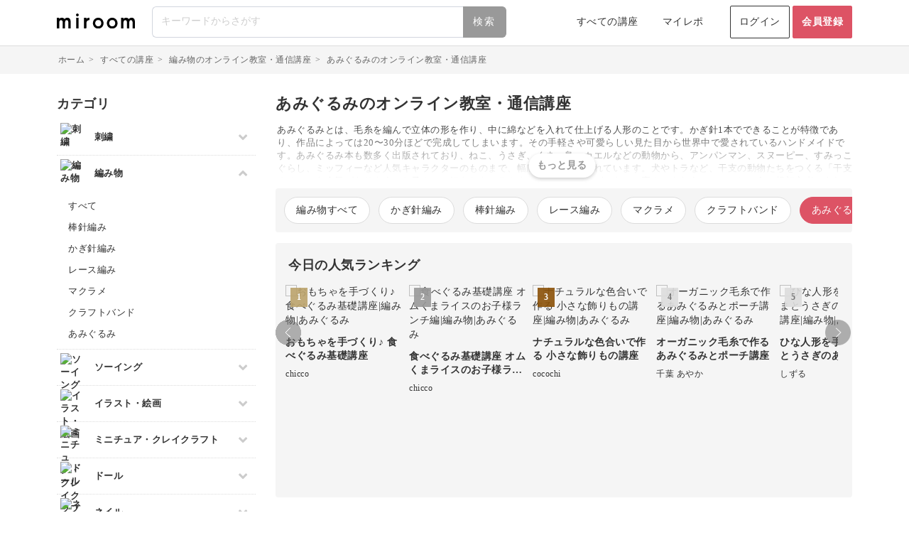

--- FILE ---
content_type: text/html; charset=utf-8
request_url: https://miroom.com/sub_categories/amigurumi
body_size: 25684
content:
<!DOCTYPE html>
<html lang="ja">
  <head>
    <meta charset="utf-8">
<link rel="manifest" href="/manifest.json">
    <link rel="alternate" hreflang="ja" href="/sub_categories/amigurumi?locale=ja" />
    <link rel="alternate" hreflang="en" href="/sub_categories/amigurumi?locale=en" />
    <link rel="alternate" hreflang="zh-TW" href="/sub_categories/amigurumi?locale=zh-TW" />
    <link rel="alternate" hreflang="zh-CN" href="/sub_categories/amigurumi?locale=zh-CN" />
    <link rel="alternate" hreflang="ko" href="/sub_categories/amigurumi?locale=ko" />
  <link rel="alternate" hreflang="x-default" href="/sub_categories/amigurumi" />

  <!-- Yahoo Tag ここから -->
  <script async src="https://s.yimg.jp/images/listing/tool/cv/ytag.js"></script>
  <script>
    window.yjDataLayer = window.yjDataLayer || [];
    function ytag() { yjDataLayer.push(arguments); }
    ytag({"type":"ycl_cookie", "config":{"ycl_use_non_cookie_storage":true}});
  </script>
  <!-- Yahoo Tag ここまで -->
  <!-- Google Tag 1 ここから -->
  <!-- Google tag (gtag.js) -->
  <script async src="https://www.googletagmanager.com/gtag/js?id=AW-922834713"></script>
  <script>
    window.dataLayer = window.dataLayer || [];
    function gtag(){dataLayer.push(arguments);}
    gtag('js', new Date());

    gtag('config', 'AW-922834713');
  </script>
  <!-- Google Tag 1 ここまで -->
  <!-- Google Tag 2 ここから -->
  <!-- Google tag (gtag.js) -->
  <script async src="https://www.googletagmanager.com/gtag/js?id=G-MWC9CGR717"></script>
  <script>
    window.dataLayer = window.dataLayer || [];
    function gtag(){dataLayer.push(arguments);}
    gtag('js', new Date());

    gtag('config', 'G-MWC9CGR717');
  </script>
  <!-- Google Tag 2 ここまで -->
  <!-- Google Tag 3 ここから -->
  <!-- Google tag (gtag.js) -->
  <script async src="https://www.googletagmanager.com/gtag/js?id=AW-16934312500"></script>
  <script>
    window.dataLayer = window.dataLayer || [];
    function gtag(){dataLayer.push(arguments);}
    gtag('js', new Date());

    gtag('config', 'AW-16934312500');
  </script>
  <!-- Google Tag 3 ここまで -->
  <script>
    (function(i,s,o,g,r,a,m){i['GoogleAnalyticsObject']=r;i[r]=i[r]||function(){
    (i[r].q=i[r].q||[]).push(arguments)},i[r].l=1*new Date();a=s.createElement(o),
    m=s.getElementsByTagName(o)[0];a.async=1;a.src=g;m.parentNode.insertBefore(a,m)
    })(window,document,'script','https://www.google-analytics.com/analytics.js','ga');

    ga('create', 'UA-72256661-2', 'auto');  // Update tracker settings
    ga('require', 'GTM-57NNT59');           // Add this line
                                           // Remove pageview call
  </script>

  <!-- Google Tag Manager -->
  <script>(function(w,d,s,l,i){w[l]=w[l]||[];w[l].push({'gtm.start':
  new Date().getTime(),event:'gtm.js'});var f=d.getElementsByTagName(s)[0],
  j=d.createElement(s),dl=l!='dataLayer'?'&l='+l:'';j.async=true;j.src=
  'https://server-gtm.miroom.com/gtm.js?id='+i+dl;f.parentNode.insertBefore(j,f);
  })(window,document,'script','dataLayer','GTM-M3MGKQB');</script>
  <!-- End Google Tag Manager -->

  <!-- Meta -->
  <!-- Meta Pixel Code (名称:Facebook Pixel) -->
  <script>
    !function(f,b,e,v,n,t,s)
    {if(f.fbq)return;n=f.fbq=function(){n.callMethod?
      n.callMethod.apply(n,arguments):n.queue.push(arguments)};
    if(!f._fbq)f._fbq=n;n.push=n;n.loaded=!0;n.version='2.0';
    n.queue=[];t=b.createElement(e);t.async=!0;
    t.src=v;s=b.getElementsByTagName(e)[0];
    s.parentNode.insertBefore(t,s)}(window, document,'script',
    'https://connect.facebook.net/en_US/fbevents.js');
    fbq('init', '384904623524123');
    fbq('track', 'PageView');
  </script>
  <noscript><img height="1" width="1" style="display:none" src="https://www.facebook.com/tr?id=384904623524123&ev=PageView&noscript=1"/></noscript>
  <!-- End Meta Pixel Code (名称:Facebook Pixel) -->

  <!-- Meta Pixel Code(名称:miroom2) -->
  <script>
    !function(f,b,e,v,n,t,s)
    {if(f.fbq)return;n=f.fbq=function(){n.callMethod?
      n.callMethod.apply(n,arguments):n.queue.push(arguments)};
    if(!f._fbq)f._fbq=n;n.push=n;n.loaded=!0;n.version='2.0';
    n.queue=[];t=b.createElement(e);t.async=!0;
    t.src=v;s=b.getElementsByTagName(e)[0];
    s.parentNode.insertBefore(t,s)}(window, document,'script',
    'https://connect.facebook.net/en_US/fbevents.js');
    fbq('init', '1159596026210912');
    fbq('track', 'PageView');
  </script>
  <noscript><img height="1" width="1" style="display:none" src="https://www.facebook.com/tr?id=1159596026210912&ev=PageView&noscript=1"/></noscript>
  <!-- End Meta Pixel Code(名称:miroom2) -->

  <!-- Meta -->
  <!-- Pinterest Verify -->
  <meta name="p:domain_verify" content="34134b3b6ae85bdddb0b3beab843bcb9"/>
  <!-- Pinterest Verify -->
  <meta name="viewport" content="width=device-width,initial-scale=1.0,minimum-scale=1.0,maximum-scale=1.0,user-scalable=no">
<meta name="csrf-param" content="authenticity_token" />
<meta name="csrf-token" content="XJIweioQPQqaWK/9Gp1FARAQKDBgrBtBWPWVu2IwSc+0OSclyf9SI73keGJLxHo0rU9T9HKOPkfLmL7TK3eR3Q==" />
  
<script type="application/ld+json">{"@context":"http://schema.org","@type":"BreadcrumbList","itemListElement":[{"@type":"ListItem","position":1,"item":{"@id":"/","name":"ホーム"}},{"@type":"ListItem","position":2,"item":{"@id":"/courses","name":"すべての講座"}},{"@type":"ListItem","position":3,"item":{"@id":"/categories/knitting","name":"編み物のオンライン教室・通信講座"}},{"@type":"ListItem","position":4,"item":{"@id":"/sub_categories/amigurumi","name":"あみぐるみのオンライン教室・通信講座"}}]}</script>

<link rel="shortcut icon" type="image/x-icon" href="https://assets.miroom.in/assets/favicon/icon-a0c94ceeed56dd81dd48be5d9e41d6b0473fdca213b72acb547fb8c8f9210a29.ico" />
<link rel="icon" type="image/png" href="https://assets.miroom.in/assets/favicon/favicon-16x16-349f8d18b564f1fa9d89c1a2c23802f2c8d5fa25200e347972b10119eb562c66.png" sizes="16x16" />
<link rel="icon" type="image/png" href="https://assets.miroom.in/assets/favicon/favicon-32x32-1918e343ab783256be43d642d07db0090ec07b36dc9288dd853af7e6e13a8abd.png" sizes="32x32" />
<link rel="icon" type="image/png" href="https://assets.miroom.in/assets/favicon/favicon-96x96-f7b0d5905d9e6cca4001bcb4eede4b5e360f1c44a658b9a2b97e8921a4737ae7.png" sizes="96x96" />
<link rel="icon" type="image/png" href="https://assets.miroom.in/assets/favicon/favicon-152x152-926e44b0c54a67cb81b35be83134ffffdc135702e4a0367c7f3fda9e8b8c19a0.png" sizes="152x152" />
<link rel="icon" type="image/png" href="https://assets.miroom.in/assets/favicon/android-chrome-192x192-7ab8fd5584c53490e0457e37dfb79d61942352d97b48be57fe0cc0df9158a755.png" sizes="192x192" />
<link rel="icon" type="image/png" href="https://assets.miroom.in/assets/favicon/android-chrome-256x256-da6bee3fc408d98440b00962b872d8e6e867770cc57797ff98b0acc52431efc4.png" sizes="256x256" />
<link rel="apple-touch-icon" href="https://assets.miroom.in/assets/favicon/apple-touch-icon-c6a323c355e8c6a861ed45bf014509d25898f3127028365c67d4db298c04a8f3.png" />
<link rel="apple-touch-icon" href="https://assets.miroom.in/assets/favicon/apple-touch-icon-60x60-c498191029264ea363d13adf5ae0515a9335d372ce2181d0b5ec7cbdccf429cc.png" sizes="60x60" />
<link rel="apple-touch-icon" href="https://assets.miroom.in/assets/favicon/apple-touch-icon-72x72-678839416f4a1358fbbb138c024713e0ef524f3edf94586eb71c3ad3110266cc.png" sizes="72x72" />
<link rel="apple-touch-icon" href="https://assets.miroom.in/assets/favicon/apple-touch-icon-76x76-0f9932716c09b136648ad6974b3e38634bbdefa02d3d50a8b2d7ef0e377f0458.png" sizes="76x76" />
<link rel="apple-touch-icon" href="https://assets.miroom.in/assets/favicon/apple-touch-icon-114x114-dd3a6100abd5fde000948b3336e98414961174338dec21b3df4be53d82a85234.png" sizes="114x114" />
<link rel="apple-touch-icon" href="https://assets.miroom.in/assets/favicon/apple-touch-icon-120x120-b9691c358af00476d5e4710150c48bc5a7ebb21a361bd3e09d8cf962333baa0c.png" sizes="120x120" />
<link rel="apple-touch-icon" href="https://assets.miroom.in/assets/favicon/apple-touch-icon-144x144-8be85a340fcb5ec1bd298e898d0033c5e4aaa85cdde2bb11693e1d5a1c48885a.png" sizes="144x144" />
<link rel="apple-touch-icon" href="https://assets.miroom.in/assets/favicon/apple-touch-icon-152x152-7b4febb3d2f1eca02a515c5fba9e751c5a108f3ba4638da32c6674e2a0210da6.png" sizes="152x152" />
<link rel="apple-touch-icon" href="https://assets.miroom.in/assets/favicon/apple-touch-icon-180x180-cf78016b595aaf2d2f684dc4be799ba91eb3de360cc557743988c26eb43312e6.png" sizes="180x180" />
<link rel="mask-icon" href="https://assets.miroom.in/assets/favicon/safari-pinned-tab-3a573e90f3621351aedc616d5b208b2b089cfd44edf8d2e8b2236fd83dbd197b.svg" color="#eb98be" />
<meta name="msapplication-TileColor" content="white">
<meta name="msapplication-TileImage" content="https://assets.miroom.in/assets/logo_mark-8dd80aafca6df7bcbc9d0e0c2a2885d7bacd01e5175a848174c19ef3b9c8ce13.png" />
<meta name="theme-color" content="white">
<meta name="apple-mobile-web-app-title" content="ミルーム">

<link rel="stylesheet" media="all" href="https://assets.miroom.in/assets/application-4b157582b7a57cbd14b98a5d343851a934f9dbcfbb46df0a6d0b7fb123c1b5c6.css" />

  <meta name="google-site-verification" content="lALZC9EkAR7v6BPUBuCBqwouyIQH3GnkXoEABgFMd5Y" />
  <meta name="p:domain_verify" content="449447d2e9f16063e4d6c928a91294b0"/>
<meta name="msvalidate.01" content="EFBFFF70E424468AF0B9C0FF1A3E72CD" />
<meta name="facebook-domain-verification" content="dygy445ftvfiwf7o4en9qr5i8tasa1" />

<link href="https://miroom.com/sub_categories/amigurumi/" rel="canonical" />
<title>あみぐるみのオンライン教室・通信講座 - ミルーム</title>
<meta name="description" content="あみぐるみが学べるオンライン教室・通信講座を開講中です。キット付きなので初心者にもおすすめ。初心者でも安心して参加できるオンラインレッスンを多数開講中です。編みぐるみ教室・講座を探すなら「ミルーム」">
<meta property="og:site_name" content="ミルーム">
<meta property="og:title" content="あみぐるみのオンライン教室・通信講座">
<meta property="og:description" content="あみぐるみが学べるオンライン教室・通信講座を開講中です。キット付きなので初心者にもおすすめ。初心者でも安心して参加できるオンラインレッスンを多数開講中です。編みぐるみ教室・講座を探すなら「ミルーム」">
<meta property="og:image" content="https://assets.miroom.in/assets/miroom_ogp_2022-50d3145ec771a7558dfd4caed8d047ca53d564a57472aea19b0375f72c117fa6.jpg">
<meta property="og:locale:locale" content="ja_jp">
<meta property="og:locale:alternate" content="ja_jp">
<meta property="og:locale:alternate" content="en_us">
<meta property="og:locale:alternate" content="zh_tw">
<meta property="og:locale:alternate" content="zh_cn">
<meta property="og:locale:alternate" content="ko_kr">
<meta property="og:url" content="https://miroom.com/sub_categories/amigurumi">
<meta property="og:type" content="article">
<meta property="fb:app_id" content="723884761098400">
<meta name="twitter:site" content="@miroom_official">
<meta name="twitter:card" content="summary_large_image">
<meta name="twitter:title" content="あみぐるみのオンライン教室・通信講座">
<meta name="twitter:image" content="https://assets.miroom.in/assets/miroom_ogp_2022-50d3145ec771a7558dfd4caed8d047ca53d564a57472aea19b0375f72c117fa6.jpg">
<meta name="twitter:description" content="あみぐるみが学べるオンライン教室・通信講座を開講中です。キット付きなので初心者にもおすすめ。初心者でも安心して参加できるオンラインレッスンを多数開講中です。編みぐるみ教室・講座を探すなら「ミルーム」">

  </head>

  <body class="skin-micoly sidebar-mini drawer drawer--left">
      <!-- Google Tag Manager (noscript) -->
      <noscript><iframe src="https://server-gtm.miroom.com/ns.html?id=GTM-M3MGKQB" height="0" width="0" style="display:none;visibility:hidden"></iframe></noscript>
      <!-- End Google Tag Manager (noscript) -->
      <!-- The core Firebase JS SDK is always required and must be listed first -->
<script src="https://www.gstatic.com/firebasejs/8.2.1/firebase-app.js"></script>

<!-- TODO: Add SDKs for Firebase products that you want to use
     https://firebase.google.com/docs/web/setup#available-libraries -->
<script src="https://www.gstatic.com/firebasejs/8.2.1/firebase-analytics.js"></script>

<script>
  // Your web app's Firebase configuration
  // For Firebase JS SDK v7.20.0 and later, measurementId is optional
  var firebaseConfig = {
    apiKey: "AIzaSyA62MhysP73IapEajYvYSKcvDyhnW0efgQ",
    authDomain: "micoly-user-app.firebaseapp.com",
    databaseURL: "https://micoly-user-app.firebaseio.com",
    projectId: "micoly-user-app",
    storageBucket: "micoly-user-app.appspot.com",
    messagingSenderId: "467858062770",
    appId: "1:467858062770:web:3d7360d0d7dce40df8b8ab",
    measurementId: "G-MWC9CGR717"
  };
  // Initialize Firebase
  firebase.initializeApp(firebaseConfig);
  var fb = firebase.analytics();
  var userId = '';
  if (userId) {
    fb.setUserId(userId);
  }
</script>

      <script type="text/javascript">
    (function(c,l,a,r,i,t,y){
        c[a]=c[a]||function(){(c[a].q=c[a].q||[]).push(arguments)};
        t=l.createElement(r);t.async=1;t.src="https://www.clarity.ms/tag/"+i;
        y=l.getElementsByTagName(r)[0];y.parentNode.insertBefore(t,y);
    })(window, document, "clarity", "script", "72wxp4r3ug");
</script>

    <div class="wrapper">
          <div class="new-header hidden-xs">
    <div class="new-header-child ">
      <div class="header-component header-component-logo">
        <a href="https://miroom.com/" class="header-logo"><img alt="ミルーム" src="https://assets.miroom.in/assets/logo_word-e6fa7ee9bfdd324c784af43d6106a3a2c8e02c061bd06b04c237846212e8497a.svg" /></a>
      </div>
      <div class="header-component header-component-form">
        <form id="js-header-search-form-pc" data-algolia-autocomplete="true" data-algolia-app-id="YRVZKM4HRH" data-algolia-search-api-key="ad705fe2c7c58e2ff2faf2fba9c166ef" data-algolia-index-name="Query_Suggestions" data-algolia-submit-label="検索" action="/courses/search" accept-charset="UTF-8" method="get"><input name="utf8" type="hidden" value="&#x2713;" autocomplete="off" />
          <input type="search" class="form-control search-form allow_submit" name="search_word" placeholder="キーワードからさがす"></input>
          <input type="submit" name="commit" value="検索" class="btn btn-default search-btn header-search-form-submit" data-disable-with="検索" />
</form>      </div>
        <div class="header-component">
          <a href="/courses">すべての講座</a>
        </div>
      <div class="header-component header-component-hidden-2">
        <a href="/myrepos">マイレポ</a>
      </div>
      <div class="header-component header-component-signin">
          <a href="/sign_in" class="sign-in-btn">ログイン</a>
          <a href="/sign_up" class="sign-in-btn sign-up-btn">会員登録</a>
      </div>
    </div>
  </div>


          <div class="new-header-sp hidden-sm hidden-md hidden-lg">
    <div class="new-header-sp-child">
      <div class="header-component header-component-logo">
        <a href="https://miroom.com/"
           onclick="">
           <img alt="ミルーム" src="https://assets.miroom.in/assets/logo_word-e6fa7ee9bfdd324c784af43d6106a3a2c8e02c061bd06b04c237846212e8497a.svg" />
        </a>
      </div>
      <div class="header-component">
        <button type="button" class="drawer-toggle"
                onclick="">
          <img alt="ミルームのメニュー" src="https://assets.miroom.in/assets/new_menu-42e2cceebb174f597c9a205bb3e12f39bd6582ca9e2ea6179bf910d446ffb483.svg" />
        </button>
      </div>
      <div class="header-component">
        <a id="header_search_icon"><img alt="ミルームの講座を検索" src="https://assets.miroom.in/assets/new_search-5974f12e38654c2dcf85f5c4cabca198bec6c07dec207b51eff0c9c334b66137.svg" /></a>
      </div>
    </div>
    <div class="new-header-drawer">
      <nav class="drawer-nav">
        <div class="drawer-menu">
          <div>
            <h2 class="navigation-title navigation-top"></h2>
          </div>
          <ul class="navigation-list">
            <li>
                <div class="sidebar-signin-signup">
                  <div class="sidebar-signin-signup-child">
                    <div class="sidebar-signin-signup-component">
                      <a class="sidebar-signin" href="/sign_in">ログイン</a>
                      <a class="sidebar-signup" href="/sign_up">会員登録</a>
                    </div>
                    <div class="sidebar-about-component">
                      <a href="/about"
                        onclick="">
                        ミルームとは
                      </a>
                    </div>
                  </div>
                </div>
            </li>
          </ul>
          <div><h2 class="navigation-title">サービス</h2></div>
          <ul class="navigation-list">
              <li>
                <a class="sidebar-mypage" href="/courses"
                  onclick="">
                  すべての講座<span><i class="fa fa-angle-right" aria-hidden="true"></i></span>
                </a>
              </li>
            <li>
              <a class="sidebar-mypage" href="/myrepos">
                マイレポ<span><i class="fa fa-angle-right" aria-hidden="true"></i></span>
              </a>
            </li>
          </ul>
          <div>
            <h2 class="navigation-title">その他メニュー</h2>
          </div>
          <ul class="navigation-list">
              <li>
                <a href="/about">
                  ミルームとは<span><i class="fa fa-angle-right" aria-hidden="true"></i></span>
                </a>
              </li>
            <li>
              <a href="/helps">
                ヘルプ<span><i class="fa fa-angle-right" aria-hidden="true"></i></span>
              </a>
            </li>
          </ul>
          <div class="locale-selector-wrap">
            <div class="locale-selector">
                  <a class="locale-selected" href="?locale=ja">日本語</a>
                  <a href="?locale=en">English</a>
                  <a href="?locale=zh-TW">繁體中文</a>
                  <a href="?locale=zh-CN">简体中文</a>
                  <a href="?locale=ko">한국어</a>
            </div>
          </div>
          <img class="sidemenu-logo" alt="ミルーム" src="https://assets.miroom.in/assets/logo_word-e6fa7ee9bfdd324c784af43d6106a3a2c8e02c061bd06b04c237846212e8497a.svg" />
          <img class="sidemenu-close-button" alt="ミルームのメニューを閉じる" src="https://assets.miroom.in/assets/icon_menu_close-b29e9a94e8f5e0837cb48dc2088a5e014de8cc6239a3682823f5a50b22e90336.svg" />
        </div>
      </nav>
    </div>
  </div>
  <div class="new-header-sp-search display-none hidden-sm hidden-md hidden-lg">
    <div class="new-header-sp-search-child">
      <div class="header-component header-component-icon">
        <img alt="ミルームの講座を検索" src="https://assets.miroom.in/assets/new_search_gray-0b69871327c634d8a42a89f8d0e134b28ed85db6faa2835f7c831f6469ebf700.svg" />
      </div>
      <div class="header-component header-component-form">
        <form id="js-header-search-form-sp" data-algolia-autocomplete="true" data-algolia-app-id="YRVZKM4HRH" data-algolia-search-api-key="ad705fe2c7c58e2ff2faf2fba9c166ef" data-algolia-index-name="Query_Suggestions" data-algolia-submit-label="検索" action="/courses/search" accept-charset="UTF-8" method="get"><input name="utf8" type="hidden" value="&#x2713;" autocomplete="off" />
          <input type="search" class="form-control search-form allow_submit" name="search_word" placeholder="キーワードからさがす"></input>
</form>      </div>
      <div class="header-component">
        <a id="header_search_cancel">×</a>
      </div>
    </div>
  </div>

  <script>
//<![CDATA[

    window.addEventListener('DOMContentLoaded', function() {
      (function() {
        $('#header_search_icon').on('click', function() {
          $('.new-header-sp-search').removeClass("display-none");
          $('.new-header-sp').addClass("display-none");
          // 検索入力にフォーカスを当てて履歴・サジェストを開く
          var $input = $('.new-header-sp-search .aa-Input');
          if (!$input.length) {
            $input = $('.new-header-sp-search .search-form');
          }
          if ($input.length) {
            // モバイルでソフトキーボードを確実に出すため即時と遅延の両方でフォーカス
            $input[0].focus();
            setTimeout(function() {
              $input[0].focus();
              // Algoliaインスタンスがある場合は強制的にパネルを開く
              var container = $('.new-header-sp-search .header-search-autocomplete-container')[0];
              if (container && container.__aaInstance) {
                var instance = container.__aaInstance;
                if (typeof instance.setIsOpen === 'function') {
                  instance.setIsOpen(true);
                }
              }
            }, 50);
          }
        });
        $('#header_search_cancel').on('click', function() {
          $('.new-header-sp-search').addClass("display-none");
          $('.new-header-sp').removeClass("display-none");
          // パネルを閉じる
          var container = $('.new-header-sp-search .header-search-autocomplete-container')[0];
          if (container && container.__aaInstance) {
            var instance = container.__aaInstance;
            if (typeof instance.setIsOpen === 'function') {
              instance.setIsOpen(false);
            }
          }
        });
      }());
    });

//]]>
</script>
      <section class="content-wrapper">
      <div class="">
        <div class="breadcrumbs-wrapper">
          <div class="breadcrumbs"><a href="/">ホーム</a>  >  <a href="/courses">すべての講座</a>  >  <a href="/categories/knitting">編み物のオンライン教室・通信講座</a>  >  <span class="current">あみぐるみのオンライン教室・通信講座</span></div>
        </div>
      </div>
        
<div class="course-index">
  <div class="course-index-child">
    <div class="col col-sm-3 no-horizontal-padding hidden-xs">
      <div class="course-category row full-width no-horizontal-margin">
  <div class="course-category-child">
    <div class="row full-width no-horizontal-margin">
      <h2 class="course-category-title">カテゴリ</h2>
    </div>
    <div class="row full-width no-horizontal-margin">
      <ul class="course-category-content">
          <li class="course-category-content-child">
            <input type="checkbox" id="category_1" class="on-off"  />
            <label class="course-category-label" for="category_1">
              <img class="img-responsive" alt="刺繍" src="https://assets-cdn-mirumart.micoly.jp/categories/icon_01.svg" />
              <p class="label-p">刺繍</p>
            </label>
            <div class="category-inner">
              <ul class="category-inner-list">
                <li>
                    <a href="/categories/embroidery">すべて</a>
                </li>
                    <li>
                        <a href="/sub_categories/traditional-embroidery">伝統刺繍</a>
                    </li>
                    <li>
                        <a href="/sub_categories/other-embroidery">その他刺繍</a>
                    </li>
                    <li>
                        <a href="/sub_categories/punch-needle">パンチニードル</a>
                    </li>
                    <li>
                        <a href="/sub_categories/sashiko">刺し子</a>
                    </li>
                    <li>
                        <a href="/sub_categories/cross-stitch">クロスステッチ</a>
                    </li>
                    <li>
                        <a href="/sub_categories/haute-couture-embroidery">オートクチュール刺繍</a>
                    </li>
                    <li>
                        <a href="/sub_categories/ribbon-embroidery">リボン刺繍</a>
                    </li>
                    <li>
                        <a href="/sub_categories/bead-embroidery">ビーズ刺繍</a>
                    </li>
                    <li>
                        <a href="/sub_categories/french-embroidery">フランス刺繍</a>
                    </li>
                    <li>
                        <a href="/sub_categories/soutache">ソウタシエ</a>
                    </li>
              </ul>
            </div>
          </li>
          <li class="course-category-content-child">
            <input type="checkbox" id="category_2" class="on-off" checked />
            <label class="course-category-label" for="category_2">
              <img class="img-responsive" alt="編み物" src="https://assets-cdn-mirumart.micoly.jp/categories/icon_02.svg" />
              <p class="label-p">編み物</p>
            </label>
            <div class="category-inner">
              <ul class="category-inner-list">
                <li>
                    <a href="/categories/knitting">すべて</a>
                </li>
                    <li>
                        <a href="/sub_categories/needle-knitting">棒針編み</a>
                    </li>
                    <li>
                        <a href="/sub_categories/crochet">かぎ針編み</a>
                    </li>
                    <li>
                        <a href="/sub_categories/lace-knitting">レース編み</a>
                    </li>
                    <li>
                        <a href="/sub_categories/macrame">マクラメ</a>
                    </li>
                    <li>
                        <a href="/sub_categories/craftband">クラフトバンド</a>
                    </li>
                    <li>
                        <a href="/sub_categories/amigurumi">あみぐるみ</a>
                    </li>
              </ul>
            </div>
          </li>
          <li class="course-category-content-child">
            <input type="checkbox" id="category_3" class="on-off"  />
            <label class="course-category-label" for="category_3">
              <img class="img-responsive" alt="ソーイング" src="https://assets-cdn-mirumart.micoly.jp/categories/icon_03.svg" />
              <p class="label-p">ソーイング</p>
            </label>
            <div class="category-inner">
              <ul class="category-inner-list">
                <li>
                    <a href="/categories/sewing">すべて</a>
                </li>
                    <li>
                        <a href="/sub_categories/patchwork">パッチワーク</a>
                    </li>
                    <li>
                        <a href="/sub_categories/fabric-accessories">布小物</a>
                    </li>
                    <li>
                        <a href="/sub_categories/japanese-dressmaking">和裁</a>
                    </li>
                    <li>
                        <a href="/sub_categories/dressmaking">洋裁</a>
                    </li>
              </ul>
            </div>
          </li>
          <li class="course-category-content-child">
            <input type="checkbox" id="category_4" class="on-off"  />
            <label class="course-category-label" for="category_4">
              <img class="img-responsive" alt="イラスト・絵画" src="https://assets-cdn-mirumart.micoly.jp/categories/icon_04.svg" />
              <p class="label-p">イラスト・絵画</p>
            </label>
            <div class="category-inner">
              <ul class="category-inner-list">
                <li>
                    <a href="/categories/drawing">すべて</a>
                </li>
                    <li>
                        <a href="/sub_categories/sketching">デッサン</a>
                    </li>
                    <li>
                        <a href="/sub_categories/ballpoint-pen-illustration">ボールペンイラスト</a>
                    </li>
                    <li>
                        <a href="/sub_categories/acrylic-painting">アクリル絵の具</a>
                    </li>
                    <li>
                        <a href="/sub_categories/alcohol-ink-art">アルコールインクアート</a>
                    </li>
                    <li>
                        <a href="/sub_categories/copic">コピック</a>
                    </li>
                    <li>
                        <a href="/sub_categories/pastel-art">パステルアート</a>
                    </li>
                    <li>
                        <a href="/sub_categories/colored-pencil-drawing">色鉛筆</a>
                    </li>
                    <li>
                        <a href="/sub_categories/oil-painting">油絵</a>
                    </li>
                    <li>
                        <a href="/sub_categories/watercolor-painting">水彩画</a>
                    </li>
                    <li>
                        <a href="/sub_categories/digital-illustration">デジタルイラスト</a>
                    </li>
                    <li>
                        <a href="/sub_categories/japanese-painting">日本画</a>
                    </li>
              </ul>
            </div>
          </li>
          <li class="course-category-content-child">
            <input type="checkbox" id="category_5" class="on-off"  />
            <label class="course-category-label" for="category_5">
              <img class="img-responsive" alt="ミニチュア・クレイクラフト" src="https://assets-cdn-mirumart.micoly.jp/categories/icon_05.svg" />
              <p class="label-p">ミニチュア・クレイクラフト</p>
            </label>
            <div class="category-inner">
              <ul class="category-inner-list">
                <li>
                    <a href="/categories/miniature-claycraft">すべて</a>
                </li>
                    <li>
                        <a href="/sub_categories/fake-sweets">フェイクスイーツ</a>
                    </li>
                    <li>
                        <a href="/sub_categories/miniature-food">ミニチュアフード</a>
                    </li>
                    <li>
                        <a href="/sub_categories/miniature-goods">ミニチュア雑貨</a>
                    </li>
              </ul>
            </div>
          </li>
          <li class="course-category-content-child">
            <input type="checkbox" id="category_6" class="on-off"  />
            <label class="course-category-label" for="category_6">
              <img class="img-responsive" alt="ドール" src="https://assets-cdn-mirumart.micoly.jp/categories/icon_06.svg" />
              <p class="label-p">ドール</p>
            </label>
            <div class="category-inner">
              <ul class="category-inner-list">
                <li>
                    <a href="/categories/doll-felting">すべて</a>
                </li>
                    <li>
                        <a href="/sub_categories/doll-clothes">ドール服</a>
                    </li>
                    <li>
                        <a href="/sub_categories/dollhouse">ドールハウス</a>
                    </li>
              </ul>
            </div>
          </li>
          <li class="course-category-content-child">
            <input type="checkbox" id="category_7" class="on-off"  />
            <label class="course-category-label" for="category_7">
              <img class="img-responsive" alt="ネイル" src="https://assets-cdn-mirumart.micoly.jp/categories/icon_07.svg" />
              <p class="label-p">ネイル</p>
            </label>
            <div class="category-inner">
              <ul class="category-inner-list">
                <li>
                    <a href="/categories/nail">すべて</a>
                </li>
                    <li>
                        <a href="/sub_categories/nail-examination">ネイル検定</a>
                    </li>
                    <li>
                        <a href="/sub_categories/sculptured-nail">スカルプネイル</a>
                    </li>
                    <li>
                        <a href="/sub_categories/nail-care">ネイルケア</a>
                    </li>
                    <li>
                        <a href="/sub_categories/gel-nail">ジェルネイル</a>
                    </li>
              </ul>
            </div>
          </li>
          <li class="course-category-content-child">
            <input type="checkbox" id="category_8" class="on-off"  />
            <label class="course-category-label" for="category_8">
              <img class="img-responsive" alt="アクセサリー" src="https://assets-cdn-mirumart.micoly.jp/categories/icon_08.svg" />
              <p class="label-p">アクセサリー</p>
            </label>
            <div class="category-inner">
              <ul class="category-inner-list">
                <li>
                    <a href="/categories/accessory">すべて</a>
                </li>
                    <li>
                        <a href="/sub_categories/shrink-plastic-accessories">プラバンアクセサリー</a>
                    </li>
                    <li>
                        <a href="/sub_categories/polymer-clay">ポリマークレイ</a>
                    </li>
                    <li>
                        <a href="/sub_categories/resin-accessories">レジンアクセサリー</a>
                    </li>
                    <li>
                        <a href="/sub_categories/wire-accessories">ワイヤーアクセサリー</a>
                    </li>
                    <li>
                        <a href="/sub_categories/bead-accessories">ビーズアクセサリー</a>
                    </li>
              </ul>
            </div>
          </li>
          <li class="course-category-content-child">
            <input type="checkbox" id="category_9" class="on-off"  />
            <label class="course-category-label" for="category_9">
              <img class="img-responsive" alt="キャンドル" src="https://assets-cdn-mirumart.micoly.jp/categories/icon_09.svg" />
              <p class="label-p">キャンドル</p>
            </label>
            <div class="category-inner">
              <ul class="category-inner-list">
                <li>
                    <a href="/categories/candle">すべて</a>
                </li>
                    <li>
                        <a href="/sub_categories/candle-holder">キャンドルホルダー</a>
                    </li>
                    <li>
                        <a href="/sub_categories/marble-candle">マーブルキャンドル</a>
                    </li>
                    <li>
                        <a href="/sub_categories/sweets-candle">スイーツキャンドル</a>
                    </li>
                    <li>
                        <a href="/sub_categories/soy-candle">ソイキャンドル</a>
                    </li>
                    <li>
                        <a href="/sub_categories/gel-candle">ジェルキャンドル</a>
                    </li>
                    <li>
                        <a href="/sub_categories/botanical-candle">ボタニカルキャンドル</a>
                    </li>
                    <li>
                        <a href="/sub_categories/korea-candle">韓国キャンドル</a>
                    </li>
                    <li>
                        <a href="/sub_categories/aroma-candle">アロマキャンドル</a>
                    </li>
                    <li>
                        <a href="/sub_categories/sachet">サシェ</a>
                    </li>
              </ul>
            </div>
          </li>
          <li class="course-category-content-child">
            <input type="checkbox" id="category_10" class="on-off"  />
            <label class="course-category-label" for="category_10">
              <img class="img-responsive" alt="カリグラフィー・レタリング" src="https://assets-cdn-mirumart.micoly.jp/categories/icon_10.svg" />
              <p class="label-p">カリグラフィー・レタリング</p>
            </label>
            <div class="category-inner">
              <ul class="category-inner-list">
                <li>
                    <a href="/categories/calligraphy-lettering">すべて</a>
                </li>
                    <li>
                        <a href="/sub_categories/calligraphy">カリグラフィー</a>
                    </li>
                    <li>
                        <a href="/sub_categories/lettering">レタリング</a>
                    </li>
              </ul>
            </div>
          </li>
          <li class="course-category-content-child">
            <input type="checkbox" id="category_11" class="on-off"  />
            <label class="course-category-label" for="category_11">
              <img class="img-responsive" alt="絵付け・ペインティング" src="https://assets-cdn-mirumart.micoly.jp/categories/icon_11.svg" />
              <p class="label-p">絵付け・ペインティング</p>
            </label>
            <div class="category-inner">
              <ul class="category-inner-list">
                <li>
                    <a href="/categories/painting">すべて</a>
                </li>
                    <li>
                        <a href="/sub_categories/porcelain-art">ポーセラーツ</a>
                    </li>
                    <li>
                        <a href="/sub_categories/tole-painting">トールペイント</a>
                    </li>
                    <li>
                        <a href="/sub_categories/overglaze-decoration">上絵付け</a>
                    </li>
              </ul>
            </div>
          </li>
          <li class="course-category-content-child">
            <input type="checkbox" id="category_12" class="on-off"  />
            <label class="course-category-label" for="category_12">
              <img class="img-responsive" alt="書道・ペン字" src="https://assets-cdn-mirumart.micoly.jp/categories/icon_12.svg" />
              <p class="label-p">書道・ペン字</p>
            </label>
            <div class="category-inner">
              <ul class="category-inner-list">
                <li>
                    <a href="/categories/penmanship">すべて</a>
                </li>
                    <li>
                        <a href="/sub_categories/pen-writing">ペン字</a>
                    </li>
                    <li>
                        <a href="/sub_categories/brush-stroke-character">筆文字</a>
                    </li>
              </ul>
            </div>
          </li>
          <li class="course-category-content-child">
            <input type="checkbox" id="category_13" class="on-off"  />
            <label class="course-category-label" for="category_13">
              <img class="img-responsive" alt="ペーパークラフト" src="https://assets-cdn-mirumart.micoly.jp/categories/icon_13.svg" />
              <p class="label-p">ペーパークラフト</p>
            </label>
            <div class="category-inner">
              <ul class="category-inner-list">
                <li>
                    <a href="/categories/paper-craft">すべて</a>
                </li>
                    <li>
                        <a href="/sub_categories/paper-art">ペーパーアート</a>
                    </li>
                    <li>
                        <a href="/sub_categories/cutout">切り絵</a>
                    </li>
                    <li>
                        <a href="/sub_categories/wrapping">ラッピング</a>
                    </li>
                    <li>
                        <a href="/sub_categories/origami">折り紙</a>
                    </li>
                    <li>
                        <a href="/sub_categories/cartonnage">カルトナージュ</a>
                    </li>
              </ul>
            </div>
          </li>
          <li class="course-category-content-child">
            <input type="checkbox" id="category_14" class="on-off"  />
            <label class="course-category-label" for="category_14">
              <img class="img-responsive" alt="ハンドメイド" src="https://assets-cdn-mirumart.micoly.jp/categories/icon_14.svg" />
              <p class="label-p">ハンドメイド</p>
            </label>
            <div class="category-inner">
              <ul class="category-inner-list">
                <li>
                    <a href="/categories/handmade">すべて</a>
                </li>
                    <li>
                        <a href="/sub_categories/soap-making">石鹸作り</a>
                    </li>
                    <li>
                        <a href="/sub_categories/wool-felt">羊毛フェルト</a>
                    </li>
                    <li>
                        <a href="/sub_categories/carving">カービング</a>
                    </li>
                    <li>
                        <a href="/sub_categories/kanzashi-fabric-flower">つまみ細工</a>
                    </li>
                    <li>
                        <a href="/sub_categories/mizuhiki">水引</a>
                    </li>
                    <li>
                        <a href="/sub_categories/leather-craft">レザークラフト</a>
                    </li>
                    <li>
                        <a href="/sub_categories/eraser-stamp">消しゴムはんこ</a>
                    </li>
                    <li>
                        <a href="/sub_categories/craft">クラフト</a>
                    </li>
                    <li>
                        <a href="/sub_categories/stuffed">ぬいぐるみ</a>
                    </li>
              </ul>
            </div>
          </li>
          <li class="course-category-content-child">
            <input type="checkbox" id="category_15" class="on-off"  />
            <label class="course-category-label" for="category_15">
              <img class="img-responsive" alt="ライフスタイル" src="https://assets-cdn-mirumart.micoly.jp/categories/icon_15.svg" />
              <p class="label-p">ライフスタイル</p>
            </label>
            <div class="category-inner">
              <ul class="category-inner-list">
                <li>
                    <a href="/categories/lifestyle">すべて</a>
                </li>
                    <li>
                        <a href="/sub_categories/tidying-up">整理収納・片付け</a>
                    </li>
                    <li>
                        <a href="/sub_categories/succulent-plant">多肉植物</a>
                    </li>
                    <li>
                        <a href="/sub_categories/fortune-telling">占い</a>
                    </li>
                    <li>
                        <a href="/sub_categories/kintsugi">金継ぎ</a>
                    </li>
                    <li>
                        <a href="/sub_categories/flower-arrangement">フラワーアレンジメント</a>
                    </li>
                    <li>
                        <a href="/sub_categories/pocket-book">手帳・ノート</a>
                    </li>
                    <li>
                        <a href="/sub_categories/aroma-herb">アロマ・ハーブ</a>
                    </li>
                    <li>
                        <a href="/sub_categories/color-analysis">パーソナルカラー</a>
                    </li>
                    <li>
                        <a href="/sub_categories/livelihood">暮らし</a>
                    </li>
              </ul>
            </div>
          </li>
          <li class="course-category-content-child">
            <input type="checkbox" id="category_16" class="on-off"  />
            <label class="course-category-label" for="category_16">
              <img class="img-responsive" alt="フィットネス" src="https://assets-cdn-mirumart.micoly.jp/categories/icon_16.svg" />
              <p class="label-p">フィットネス</p>
            </label>
            <div class="category-inner">
              <ul class="category-inner-list">
                <li>
                    <a href="/categories/fitness">すべて</a>
                </li>
                    <li>
                        <a href="/sub_categories/exercise">フィットネス</a>
                    </li>
                    <li>
                        <a href="/sub_categories/dance">ダンス</a>
                    </li>
                    <li>
                        <a href="/sub_categories/pilates">ピラティス</a>
                    </li>
                    <li>
                        <a href="/sub_categories/yoga">ヨガ</a>
                    </li>
              </ul>
            </div>
          </li>
          <li class="course-category-content-child">
            <input type="checkbox" id="category_17" class="on-off"  />
            <label class="course-category-label" for="category_17">
              <img class="img-responsive" alt="クッキング" src="https://assets-cdn-mirumart.micoly.jp/categories/icon_17.svg" />
              <p class="label-p">クッキング</p>
            </label>
            <div class="category-inner">
              <ul class="category-inner-list">
                <li>
                    <a href="/categories/cooking">すべて</a>
                </li>
                    <li>
                        <a href="/sub_categories/icing-cookie">アイシングクッキー</a>
                    </li>
                    <li>
                        <a href="/sub_categories/bakery">パン</a>
                    </li>
                    <li>
                        <a href="/sub_categories/confectionary">洋菓子</a>
                    </li>
                    <li>
                        <a href="/sub_categories/japanese-confectionary">和菓子</a>
                    </li>
                    <li>
                        <a href="/sub_categories/foods">料理</a>
                    </li>
              </ul>
            </div>
          </li>
          <li class="course-category-content-child">
            <input type="checkbox" id="category_18" class="on-off"  />
            <label class="course-category-label" for="category_18">
              <img class="img-responsive" alt="ビジネス" src="https://assets-cdn-mirumart.micoly.jp/categories/icon_18.svg" />
              <p class="label-p">ビジネス</p>
            </label>
            <div class="category-inner">
              <ul class="category-inner-list">
                <li>
                    <a href="/categories/business">すべて</a>
                </li>
                    <li>
                        <a href="/sub_categories/money">マネー</a>
                    </li>
                    <li>
                        <a href="/sub_categories/branding">ブランディング</a>
                    </li>
                    <li>
                        <a href="/sub_categories/marketing">EC・集客</a>
                    </li>
                    <li>
                        <a href="/sub_categories/web-design">Webデザイン</a>
                    </li>
              </ul>
            </div>
          </li>
          <li class="course-category-content-child">
            <input type="checkbox" id="category_19" class="on-off"  />
            <label class="course-category-label" for="category_19">
              <img class="img-responsive" alt="カメラ・写真" src="https://assets-cdn-mirumart.micoly.jp/categories/icon_19_last.svg" />
              <p class="label-p">カメラ・写真</p>
            </label>
            <div class="category-inner">
              <ul class="category-inner-list">
                <li>
                    <a href="/categories/photo">すべて</a>
                </li>
                    <li>
                        <a href="/sub_categories/photo-other">カメラその他</a>
                    </li>
                    <li>
                        <a href="/sub_categories/photo-basic">カメラ基礎</a>
                    </li>
                    <li>
                        <a href="/sub_categories/photo-edit">画像編集ツール</a>
                    </li>
                    <li>
                        <a href="/sub_categories/focus">ボケ・丸ボケ</a>
                    </li>
                    <li>
                        <a href="/sub_categories/composition">構図</a>
                    </li>
                    <li>
                        <a href="/sub_categories/light">光・ライティング</a>
                    </li>
                    <li>
                        <a href="/sub_categories/snap">風景・スナップ</a>
                    </li>
                    <li>
                        <a href="/sub_categories/still">物撮り・テーブルフォト</a>
                    </li>
                    <li>
                        <a href="/sub_categories/portrait">ポートレート</a>
                    </li>
              </ul>
            </div>
          </li>
      </ul>
    </div>
  </div>
</div>

    </div>
    <div class="col col-sm-9 col-xs-12 no-horizontal-padding">
      <div class="course-index-h1">
        <h1>あみぐるみのオンライン教室・通信講座</h1>
      </div>
        <div class="category-description-top-wrapper">
          <input type="checkbox" id="h1_on_off" class="h1-on-off"/>
          <label class="h1-on-off-label" for="h1_on_off"></label>
          <p class="category-description-top">あみぐるみとは、毛糸を編んで立体の形を作り、中に綿などを入れて仕上げる人形のことです。かぎ針1本でできることが特徴であり、作品によっては20〜30分ほどで完成してしまいます。その手軽さや可愛らしい見た目から世界中で愛されているハンドメイドです。あみぐるみ本も数多く出版されており、ねこ、うさぎ、くま、鳥、カエルなどの動物から、アンパンマン、スヌーピー、すみっこぐらし、ミッフィーなど人気キャラクターのものまで、幅広い作品が編まれています。犬やトラなど、干支の動物たちをつくる「干支ぐるみ」も人気があります。お子さんの好きなキャラクターや動物を作れば、きっと喜んでもらえることでしょう。超初心者であれば、基本中のきほんである「球体の編み方」を最初に覚えましょう。球体を作ることで、編み始めの方法や段の増やし方、綿入れ、しぼり止めの方法など、あみぐるみの作り方に必要な知識を一通り学ぶことができるからです。慣れてきたらいろいろな形の作品にも挑戦していきましょう。ネットには編み図無料ダウンロードができるサイトもあり、「猫編み図」「犬編み図」「人形編み図」など、作りたいもののワードを入れて検索するとお目当てのものが探しやすいです。出来上がった作品は、飾るだけでなくキーホルダーやストラップにしたりと様々なアレンジで楽しめます。かぎ針一本でなんとも可愛い作品を作れる編みぐるみ。ぜひあなたもその世界を楽しんでみてはいかがでしょうか。</p>
        </div>
      <div class="course-category-switch">
        <ul class="course-category-switch-child">
          <li>
            <a href="/categories/knitting" class="">編み物すべて</a>
          </li>
              <li>
                <a href="/sub_categories/crochet" class="">
                  かぎ針編み
                </a>
              </li>
              <li>
                <a href="/sub_categories/needle-knitting" class="">
                  棒針編み
                </a>
              </li>
              <li>
                <a href="/sub_categories/lace-knitting" class="">
                  レース編み
                </a>
              </li>
              <li>
                <a href="/sub_categories/macrame" class="">
                  マクラメ
                </a>
              </li>
              <li>
                <a href="/sub_categories/craftband" class="">
                  クラフトバンド
                </a>
              </li>
              <li>
                <a href="/sub_categories/amigurumi" class="active">
                  あみぐるみ
                </a>
              </li>
        </ul>
      </div>
      <div class="hidden-sm hidden-md hidden-lg">
        <div class="course-category-sp row full-width no-horizontal-margin">
  <div class="course-category-sp-child">
    <input type="checkbox" class="h2-on-off"/>
    <h2 class="course-category-sp-title">他のカテゴリ</h2>
    <ul class="course-category-sp-content">
        <li class="course-category-sp-content-child">
          <input type="checkbox" id="category_1_sp" class="on-off-sp"/>
          <label class="course-category-sp-label" for="category_1_sp">
            <img class="img-responsive" alt="刺繍" src="https://assets-cdn-mirumart.micoly.jp/categories/icon_01.svg" />
            <p class="label-p">刺繍</p>
          </label>
          <div class="category-inner-sp">
            <ul class="category-inner-sp-list">
              <li>
                  <a href="/categories/embroidery">すべて</a>
              </li>
                  <li>
                      <a href="/sub_categories/traditional-embroidery">伝統刺繍</a>
                  </li>
                  <li>
                      <a href="/sub_categories/other-embroidery">その他刺繍</a>
                  </li>
                  <li>
                      <a href="/sub_categories/punch-needle">パンチニードル</a>
                  </li>
                  <li>
                      <a href="/sub_categories/sashiko">刺し子</a>
                  </li>
                  <li>
                      <a href="/sub_categories/cross-stitch">クロスステッチ</a>
                  </li>
                  <li>
                      <a href="/sub_categories/haute-couture-embroidery">オートクチュール刺繍</a>
                  </li>
                  <li>
                      <a href="/sub_categories/ribbon-embroidery">リボン刺繍</a>
                  </li>
                  <li>
                      <a href="/sub_categories/bead-embroidery">ビーズ刺繍</a>
                  </li>
                  <li>
                      <a href="/sub_categories/french-embroidery">フランス刺繍</a>
                  </li>
                  <li>
                      <a href="/sub_categories/soutache">ソウタシエ</a>
                  </li>
            </ul>
          </div>
        </li>
        <li class="course-category-sp-content-child">
          <input type="checkbox" id="category_2_sp" class="on-off-sp"/>
          <label class="course-category-sp-label" for="category_2_sp">
            <img class="img-responsive" alt="編み物" src="https://assets-cdn-mirumart.micoly.jp/categories/icon_02.svg" />
            <p class="label-p">編み物</p>
          </label>
          <div class="category-inner-sp">
            <ul class="category-inner-sp-list">
              <li>
                  <a href="/categories/knitting">すべて</a>
              </li>
                  <li>
                      <a href="/sub_categories/needle-knitting">棒針編み</a>
                  </li>
                  <li>
                      <a href="/sub_categories/crochet">かぎ針編み</a>
                  </li>
                  <li>
                      <a href="/sub_categories/lace-knitting">レース編み</a>
                  </li>
                  <li>
                      <a href="/sub_categories/macrame">マクラメ</a>
                  </li>
                  <li>
                      <a href="/sub_categories/craftband">クラフトバンド</a>
                  </li>
                  <li>
                      <a href="/sub_categories/amigurumi">あみぐるみ</a>
                  </li>
            </ul>
          </div>
        </li>
        <li class="course-category-sp-content-child">
          <input type="checkbox" id="category_3_sp" class="on-off-sp"/>
          <label class="course-category-sp-label" for="category_3_sp">
            <img class="img-responsive" alt="ソーイング" src="https://assets-cdn-mirumart.micoly.jp/categories/icon_03.svg" />
            <p class="label-p">ソーイング</p>
          </label>
          <div class="category-inner-sp">
            <ul class="category-inner-sp-list">
              <li>
                  <a href="/categories/sewing">すべて</a>
              </li>
                  <li>
                      <a href="/sub_categories/patchwork">パッチワーク</a>
                  </li>
                  <li>
                      <a href="/sub_categories/fabric-accessories">布小物</a>
                  </li>
                  <li>
                      <a href="/sub_categories/japanese-dressmaking">和裁</a>
                  </li>
                  <li>
                      <a href="/sub_categories/dressmaking">洋裁</a>
                  </li>
            </ul>
          </div>
        </li>
        <li class="course-category-sp-content-child">
          <input type="checkbox" id="category_4_sp" class="on-off-sp"/>
          <label class="course-category-sp-label" for="category_4_sp">
            <img class="img-responsive" alt="イラスト・絵画" src="https://assets-cdn-mirumart.micoly.jp/categories/icon_04.svg" />
            <p class="label-p">イラスト・絵画</p>
          </label>
          <div class="category-inner-sp">
            <ul class="category-inner-sp-list">
              <li>
                  <a href="/categories/drawing">すべて</a>
              </li>
                  <li>
                      <a href="/sub_categories/sketching">デッサン</a>
                  </li>
                  <li>
                      <a href="/sub_categories/ballpoint-pen-illustration">ボールペンイラスト</a>
                  </li>
                  <li>
                      <a href="/sub_categories/acrylic-painting">アクリル絵の具</a>
                  </li>
                  <li>
                      <a href="/sub_categories/alcohol-ink-art">アルコールインクアート</a>
                  </li>
                  <li>
                      <a href="/sub_categories/copic">コピック</a>
                  </li>
                  <li>
                      <a href="/sub_categories/pastel-art">パステルアート</a>
                  </li>
                  <li>
                      <a href="/sub_categories/colored-pencil-drawing">色鉛筆</a>
                  </li>
                  <li>
                      <a href="/sub_categories/oil-painting">油絵</a>
                  </li>
                  <li>
                      <a href="/sub_categories/watercolor-painting">水彩画</a>
                  </li>
                  <li>
                      <a href="/sub_categories/digital-illustration">デジタルイラスト</a>
                  </li>
                  <li>
                      <a href="/sub_categories/japanese-painting">日本画</a>
                  </li>
            </ul>
          </div>
        </li>
        <li class="course-category-sp-content-child">
          <input type="checkbox" id="category_5_sp" class="on-off-sp"/>
          <label class="course-category-sp-label" for="category_5_sp">
            <img class="img-responsive" alt="ミニチュア・クレイクラフト" src="https://assets-cdn-mirumart.micoly.jp/categories/icon_05.svg" />
            <p class="label-p">ミニチュア・クレイクラフト</p>
          </label>
          <div class="category-inner-sp">
            <ul class="category-inner-sp-list">
              <li>
                  <a href="/categories/miniature-claycraft">すべて</a>
              </li>
                  <li>
                      <a href="/sub_categories/fake-sweets">フェイクスイーツ</a>
                  </li>
                  <li>
                      <a href="/sub_categories/miniature-food">ミニチュアフード</a>
                  </li>
                  <li>
                      <a href="/sub_categories/miniature-goods">ミニチュア雑貨</a>
                  </li>
            </ul>
          </div>
        </li>
        <li class="course-category-sp-content-child">
          <input type="checkbox" id="category_6_sp" class="on-off-sp"/>
          <label class="course-category-sp-label" for="category_6_sp">
            <img class="img-responsive" alt="ドール" src="https://assets-cdn-mirumart.micoly.jp/categories/icon_06.svg" />
            <p class="label-p">ドール</p>
          </label>
          <div class="category-inner-sp">
            <ul class="category-inner-sp-list">
              <li>
                  <a href="/categories/doll-felting">すべて</a>
              </li>
                  <li>
                      <a href="/sub_categories/doll-clothes">ドール服</a>
                  </li>
                  <li>
                      <a href="/sub_categories/dollhouse">ドールハウス</a>
                  </li>
            </ul>
          </div>
        </li>
        <li class="course-category-sp-content-child">
          <input type="checkbox" id="category_7_sp" class="on-off-sp"/>
          <label class="course-category-sp-label" for="category_7_sp">
            <img class="img-responsive" alt="ネイル" src="https://assets-cdn-mirumart.micoly.jp/categories/icon_07.svg" />
            <p class="label-p">ネイル</p>
          </label>
          <div class="category-inner-sp">
            <ul class="category-inner-sp-list">
              <li>
                  <a href="/categories/nail">すべて</a>
              </li>
                  <li>
                      <a href="/sub_categories/nail-examination">ネイル検定</a>
                  </li>
                  <li>
                      <a href="/sub_categories/sculptured-nail">スカルプネイル</a>
                  </li>
                  <li>
                      <a href="/sub_categories/nail-care">ネイルケア</a>
                  </li>
                  <li>
                      <a href="/sub_categories/gel-nail">ジェルネイル</a>
                  </li>
            </ul>
          </div>
        </li>
        <li class="course-category-sp-content-child">
          <input type="checkbox" id="category_8_sp" class="on-off-sp"/>
          <label class="course-category-sp-label" for="category_8_sp">
            <img class="img-responsive" alt="アクセサリー" src="https://assets-cdn-mirumart.micoly.jp/categories/icon_08.svg" />
            <p class="label-p">アクセサリー</p>
          </label>
          <div class="category-inner-sp">
            <ul class="category-inner-sp-list">
              <li>
                  <a href="/categories/accessory">すべて</a>
              </li>
                  <li>
                      <a href="/sub_categories/shrink-plastic-accessories">プラバンアクセサリー</a>
                  </li>
                  <li>
                      <a href="/sub_categories/polymer-clay">ポリマークレイ</a>
                  </li>
                  <li>
                      <a href="/sub_categories/resin-accessories">レジンアクセサリー</a>
                  </li>
                  <li>
                      <a href="/sub_categories/wire-accessories">ワイヤーアクセサリー</a>
                  </li>
                  <li>
                      <a href="/sub_categories/bead-accessories">ビーズアクセサリー</a>
                  </li>
            </ul>
          </div>
        </li>
        <li class="course-category-sp-content-child">
          <input type="checkbox" id="category_9_sp" class="on-off-sp"/>
          <label class="course-category-sp-label" for="category_9_sp">
            <img class="img-responsive" alt="キャンドル" src="https://assets-cdn-mirumart.micoly.jp/categories/icon_09.svg" />
            <p class="label-p">キャンドル</p>
          </label>
          <div class="category-inner-sp">
            <ul class="category-inner-sp-list">
              <li>
                  <a href="/categories/candle">すべて</a>
              </li>
                  <li>
                      <a href="/sub_categories/candle-holder">キャンドルホルダー</a>
                  </li>
                  <li>
                      <a href="/sub_categories/marble-candle">マーブルキャンドル</a>
                  </li>
                  <li>
                      <a href="/sub_categories/sweets-candle">スイーツキャンドル</a>
                  </li>
                  <li>
                      <a href="/sub_categories/soy-candle">ソイキャンドル</a>
                  </li>
                  <li>
                      <a href="/sub_categories/gel-candle">ジェルキャンドル</a>
                  </li>
                  <li>
                      <a href="/sub_categories/botanical-candle">ボタニカルキャンドル</a>
                  </li>
                  <li>
                      <a href="/sub_categories/korea-candle">韓国キャンドル</a>
                  </li>
                  <li>
                      <a href="/sub_categories/aroma-candle">アロマキャンドル</a>
                  </li>
                  <li>
                      <a href="/sub_categories/sachet">サシェ</a>
                  </li>
            </ul>
          </div>
        </li>
        <li class="course-category-sp-content-child">
          <input type="checkbox" id="category_10_sp" class="on-off-sp"/>
          <label class="course-category-sp-label" for="category_10_sp">
            <img class="img-responsive" alt="カリグラフィー・レタリング" src="https://assets-cdn-mirumart.micoly.jp/categories/icon_10.svg" />
            <p class="label-p">カリグラフィー・レタリング</p>
          </label>
          <div class="category-inner-sp">
            <ul class="category-inner-sp-list">
              <li>
                  <a href="/categories/calligraphy-lettering">すべて</a>
              </li>
                  <li>
                      <a href="/sub_categories/calligraphy">カリグラフィー</a>
                  </li>
                  <li>
                      <a href="/sub_categories/lettering">レタリング</a>
                  </li>
            </ul>
          </div>
        </li>
        <li class="course-category-sp-content-child">
          <input type="checkbox" id="category_11_sp" class="on-off-sp"/>
          <label class="course-category-sp-label" for="category_11_sp">
            <img class="img-responsive" alt="絵付け・ペインティング" src="https://assets-cdn-mirumart.micoly.jp/categories/icon_11.svg" />
            <p class="label-p">絵付け・ペインティング</p>
          </label>
          <div class="category-inner-sp">
            <ul class="category-inner-sp-list">
              <li>
                  <a href="/categories/painting">すべて</a>
              </li>
                  <li>
                      <a href="/sub_categories/porcelain-art">ポーセラーツ</a>
                  </li>
                  <li>
                      <a href="/sub_categories/tole-painting">トールペイント</a>
                  </li>
                  <li>
                      <a href="/sub_categories/overglaze-decoration">上絵付け</a>
                  </li>
            </ul>
          </div>
        </li>
        <li class="course-category-sp-content-child">
          <input type="checkbox" id="category_12_sp" class="on-off-sp"/>
          <label class="course-category-sp-label" for="category_12_sp">
            <img class="img-responsive" alt="書道・ペン字" src="https://assets-cdn-mirumart.micoly.jp/categories/icon_12.svg" />
            <p class="label-p">書道・ペン字</p>
          </label>
          <div class="category-inner-sp">
            <ul class="category-inner-sp-list">
              <li>
                  <a href="/categories/penmanship">すべて</a>
              </li>
                  <li>
                      <a href="/sub_categories/pen-writing">ペン字</a>
                  </li>
                  <li>
                      <a href="/sub_categories/brush-stroke-character">筆文字</a>
                  </li>
            </ul>
          </div>
        </li>
        <li class="course-category-sp-content-child">
          <input type="checkbox" id="category_13_sp" class="on-off-sp"/>
          <label class="course-category-sp-label" for="category_13_sp">
            <img class="img-responsive" alt="ペーパークラフト" src="https://assets-cdn-mirumart.micoly.jp/categories/icon_13.svg" />
            <p class="label-p">ペーパークラフト</p>
          </label>
          <div class="category-inner-sp">
            <ul class="category-inner-sp-list">
              <li>
                  <a href="/categories/paper-craft">すべて</a>
              </li>
                  <li>
                      <a href="/sub_categories/paper-art">ペーパーアート</a>
                  </li>
                  <li>
                      <a href="/sub_categories/cutout">切り絵</a>
                  </li>
                  <li>
                      <a href="/sub_categories/wrapping">ラッピング</a>
                  </li>
                  <li>
                      <a href="/sub_categories/origami">折り紙</a>
                  </li>
                  <li>
                      <a href="/sub_categories/cartonnage">カルトナージュ</a>
                  </li>
            </ul>
          </div>
        </li>
        <li class="course-category-sp-content-child">
          <input type="checkbox" id="category_14_sp" class="on-off-sp"/>
          <label class="course-category-sp-label" for="category_14_sp">
            <img class="img-responsive" alt="ハンドメイド" src="https://assets-cdn-mirumart.micoly.jp/categories/icon_14.svg" />
            <p class="label-p">ハンドメイド</p>
          </label>
          <div class="category-inner-sp">
            <ul class="category-inner-sp-list">
              <li>
                  <a href="/categories/handmade">すべて</a>
              </li>
                  <li>
                      <a href="/sub_categories/soap-making">石鹸作り</a>
                  </li>
                  <li>
                      <a href="/sub_categories/wool-felt">羊毛フェルト</a>
                  </li>
                  <li>
                      <a href="/sub_categories/carving">カービング</a>
                  </li>
                  <li>
                      <a href="/sub_categories/kanzashi-fabric-flower">つまみ細工</a>
                  </li>
                  <li>
                      <a href="/sub_categories/mizuhiki">水引</a>
                  </li>
                  <li>
                      <a href="/sub_categories/leather-craft">レザークラフト</a>
                  </li>
                  <li>
                      <a href="/sub_categories/eraser-stamp">消しゴムはんこ</a>
                  </li>
                  <li>
                      <a href="/sub_categories/craft">クラフト</a>
                  </li>
                  <li>
                      <a href="/sub_categories/stuffed">ぬいぐるみ</a>
                  </li>
            </ul>
          </div>
        </li>
        <li class="course-category-sp-content-child">
          <input type="checkbox" id="category_15_sp" class="on-off-sp"/>
          <label class="course-category-sp-label" for="category_15_sp">
            <img class="img-responsive" alt="ライフスタイル" src="https://assets-cdn-mirumart.micoly.jp/categories/icon_15.svg" />
            <p class="label-p">ライフスタイル</p>
          </label>
          <div class="category-inner-sp">
            <ul class="category-inner-sp-list">
              <li>
                  <a href="/categories/lifestyle">すべて</a>
              </li>
                  <li>
                      <a href="/sub_categories/tidying-up">整理収納・片付け</a>
                  </li>
                  <li>
                      <a href="/sub_categories/succulent-plant">多肉植物</a>
                  </li>
                  <li>
                      <a href="/sub_categories/fortune-telling">占い</a>
                  </li>
                  <li>
                      <a href="/sub_categories/kintsugi">金継ぎ</a>
                  </li>
                  <li>
                      <a href="/sub_categories/flower-arrangement">フラワーアレンジメント</a>
                  </li>
                  <li>
                      <a href="/sub_categories/pocket-book">手帳・ノート</a>
                  </li>
                  <li>
                      <a href="/sub_categories/aroma-herb">アロマ・ハーブ</a>
                  </li>
                  <li>
                      <a href="/sub_categories/color-analysis">パーソナルカラー</a>
                  </li>
                  <li>
                      <a href="/sub_categories/livelihood">暮らし</a>
                  </li>
            </ul>
          </div>
        </li>
        <li class="course-category-sp-content-child">
          <input type="checkbox" id="category_16_sp" class="on-off-sp"/>
          <label class="course-category-sp-label" for="category_16_sp">
            <img class="img-responsive" alt="フィットネス" src="https://assets-cdn-mirumart.micoly.jp/categories/icon_16.svg" />
            <p class="label-p">フィットネス</p>
          </label>
          <div class="category-inner-sp">
            <ul class="category-inner-sp-list">
              <li>
                  <a href="/categories/fitness">すべて</a>
              </li>
                  <li>
                      <a href="/sub_categories/exercise">フィットネス</a>
                  </li>
                  <li>
                      <a href="/sub_categories/dance">ダンス</a>
                  </li>
                  <li>
                      <a href="/sub_categories/pilates">ピラティス</a>
                  </li>
                  <li>
                      <a href="/sub_categories/yoga">ヨガ</a>
                  </li>
            </ul>
          </div>
        </li>
        <li class="course-category-sp-content-child">
          <input type="checkbox" id="category_17_sp" class="on-off-sp"/>
          <label class="course-category-sp-label" for="category_17_sp">
            <img class="img-responsive" alt="クッキング" src="https://assets-cdn-mirumart.micoly.jp/categories/icon_17.svg" />
            <p class="label-p">クッキング</p>
          </label>
          <div class="category-inner-sp">
            <ul class="category-inner-sp-list">
              <li>
                  <a href="/categories/cooking">すべて</a>
              </li>
                  <li>
                      <a href="/sub_categories/icing-cookie">アイシングクッキー</a>
                  </li>
                  <li>
                      <a href="/sub_categories/bakery">パン</a>
                  </li>
                  <li>
                      <a href="/sub_categories/confectionary">洋菓子</a>
                  </li>
                  <li>
                      <a href="/sub_categories/japanese-confectionary">和菓子</a>
                  </li>
                  <li>
                      <a href="/sub_categories/foods">料理</a>
                  </li>
            </ul>
          </div>
        </li>
        <li class="course-category-sp-content-child">
          <input type="checkbox" id="category_18_sp" class="on-off-sp"/>
          <label class="course-category-sp-label" for="category_18_sp">
            <img class="img-responsive" alt="ビジネス" src="https://assets-cdn-mirumart.micoly.jp/categories/icon_18.svg" />
            <p class="label-p">ビジネス</p>
          </label>
          <div class="category-inner-sp">
            <ul class="category-inner-sp-list">
              <li>
                  <a href="/categories/business">すべて</a>
              </li>
                  <li>
                      <a href="/sub_categories/money">マネー</a>
                  </li>
                  <li>
                      <a href="/sub_categories/branding">ブランディング</a>
                  </li>
                  <li>
                      <a href="/sub_categories/marketing">EC・集客</a>
                  </li>
                  <li>
                      <a href="/sub_categories/web-design">Webデザイン</a>
                  </li>
            </ul>
          </div>
        </li>
        <li class="course-category-sp-content-child">
          <input type="checkbox" id="category_19_sp" class="on-off-sp"/>
          <label class="course-category-sp-label" for="category_19_sp">
            <img class="img-responsive" alt="カメラ・写真" src="https://assets-cdn-mirumart.micoly.jp/categories/icon_19_last.svg" />
            <p class="label-p">カメラ・写真</p>
          </label>
          <div class="category-inner-sp">
            <ul class="category-inner-sp-list">
              <li>
                  <a href="/categories/photo">すべて</a>
              </li>
                  <li>
                      <a href="/sub_categories/photo-other">カメラその他</a>
                  </li>
                  <li>
                      <a href="/sub_categories/photo-basic">カメラ基礎</a>
                  </li>
                  <li>
                      <a href="/sub_categories/photo-edit">画像編集ツール</a>
                  </li>
                  <li>
                      <a href="/sub_categories/focus">ボケ・丸ボケ</a>
                  </li>
                  <li>
                      <a href="/sub_categories/composition">構図</a>
                  </li>
                  <li>
                      <a href="/sub_categories/light">光・ライティング</a>
                  </li>
                  <li>
                      <a href="/sub_categories/snap">風景・スナップ</a>
                  </li>
                  <li>
                      <a href="/sub_categories/still">物撮り・テーブルフォト</a>
                  </li>
                  <li>
                      <a href="/sub_categories/portrait">ポートレート</a>
                  </li>
            </ul>
          </div>
        </li>
    </ul>
  </div>
</div>

<script>
//<![CDATA[

window.addEventListener('DOMContentLoaded', function() {
  $(function() {
    $('.course-category-sp-title').click(function() {
      if ($('.h2-on-off').prop('checked')) {
        $('.h2-on-off').prop('checked', false);
      } else {
        $('.h2-on-off').prop('checked', true);
      }
    });
  });

  $(function() {
    $(".course-category-sp-label").click(function() {
      if ($("#" + $(this).attr("for")).prop("checked") == true) {
        $("#" + $(this).attr("for")).prop('checked', true);
      } else {
        $(".on-off-sp").prop('checked', false);
        $("#" + $(this).attr("for")).prop('checked', false);
      }
    });
  });
});

//]]>
</script>
      </div>
        <div class="course-horizontal">
            <div class="horizontal-course-wrapper horizontal-course-wrapper-ranking">
    <div class="horizontal-course-wrapper-title">
      <h2>今日の人気ランキング</h2>
    </div>
    <div class="horizontal-course-wrapper-child">
      <div class="display-none prev-arrow-dom">
        <img src="https://assets.miroom.in/assets/arrow-left-2c6c1a11b8a425786c7e29fe655fab20b9815762d4e80d6ae242fa3d0198e7e3.png" class="slide-arrow prev-arrow">
      </div>
      <div class="display-none next-arrow-dom">
        <img src="https://assets.miroom.in/assets/arrow-right-b044a391f4e5f70e38f32ea13f1324e0c9f831fcdac438cb264e1ac316e55384.png" class="slide-arrow next-arrow">
      </div>
      <div class="horizontal-course-wrapper-child-child">
          <div class="course-list-card">
            <span class='course-list-card-label course-list-card-label-1'>1</span>
            <div class="course-list-card-image">
              <img width="500" height="625" alt="おもちゃを手づくり♪ 食べぐるみ基礎講座|編み物|あみぐるみ" src="https://assets-cdn-mirumart.micoly.jp/c/w=500,h=625,a=2/courses/55_thumbnail_04_last_last.webp" />
            </div>
            <div class="course-list-card-content">
              <h3 class="course-list-card-title">
                <a href="https://miroom.com/courses/55">おもちゃを手づくり♪ 食べぐるみ基礎講座</a>
              </h3>
              <div class="course-list-card-creator">
                <p>chicco</p>
              </div>
            </div>
          </div>
          <div class="course-list-card">
            <span class='course-list-card-label course-list-card-label-2'>2</span>
            <div class="course-list-card-image">
              <img width="500" height="625" alt="食べぐるみ基礎講座 オムくまライスのお子様ランチ編|編み物|あみぐるみ" src="https://assets-cdn-mirumart.micoly.jp/c/w=500,h=625,a=2/courses/c208_208_thumbnail_06.webp" />
            </div>
            <div class="course-list-card-content">
              <h3 class="course-list-card-title">
                <a href="https://miroom.com/courses/208">食べぐるみ基礎講座 オムくまライスのお子様ランチ編</a>
              </h3>
              <div class="course-list-card-creator">
                <p>chicco</p>
              </div>
            </div>
          </div>
          <div class="course-list-card">
            <span class='course-list-card-label course-list-card-label-3'>3</span>
            <div class="course-list-card-image">
              <img width="500" height="625" alt="ナチュラルな色合いで作る 小さな飾りもの講座|編み物|あみぐるみ" src="https://assets-cdn-mirumart.micoly.jp/c/w=500,h=625,a=2/courses/71_thumbnail_02_new.webp" />
            </div>
            <div class="course-list-card-content">
              <h3 class="course-list-card-title">
                <a href="https://miroom.com/courses/71">ナチュラルな色合いで作る 小さな飾りもの講座</a>
              </h3>
              <div class="course-list-card-creator">
                <p>cocochi</p>
              </div>
            </div>
          </div>
          <div class="course-list-card">
            <span class='course-list-card-label course-list-card-label-other'>4</span>
            <div class="course-list-card-image">
              <img width="500" height="625" alt="オーガニック毛糸で作るあみぐるみとポーチ講座|編み物|あみぐるみ" src="https://assets-cdn-mirumart.micoly.jp/c/w=500,h=625,a=2/courses/c1325_1325_thumbnail_01_2.webp" />
            </div>
            <div class="course-list-card-content">
              <h3 class="course-list-card-title">
                <a href="https://miroom.com/courses/1325">オーガニック毛糸で作るあみぐるみとポーチ講座</a>
              </h3>
              <div class="course-list-card-creator">
                <p>千葉 あやか</p>
              </div>
            </div>
          </div>
          <div class="course-list-card">
            <span class='course-list-card-label course-list-card-label-other'>5</span>
            <div class="course-list-card-image">
              <img width="500" height="625" alt="ひな人形を手作り！くまとうさぎのあみぐるみ講座|編み物|あみぐるみ" src="https://assets-cdn-mirumart.micoly.jp/c/w=500,h=625,a=2/courses/c3333_3333_thumbnail_05.webp" />
            </div>
            <div class="course-list-card-content">
              <h3 class="course-list-card-title">
                <a href="https://miroom.com/courses/3333">ひな人形を手作り！くまとうさぎのあみぐるみ講座</a>
              </h3>
              <div class="course-list-card-creator">
                <p>しずる</p>
              </div>
            </div>
          </div>
          <div class="course-list-card">
            <span class='course-list-card-label course-list-card-label-other'>6</span>
            <div class="course-list-card-image">
              <img width="500" height="625" alt="季節に合わせてあみぐるみを楽しむ 小さな飾りもの講座 十二支のあみぐるみ 前編|編み物|あみぐるみ" src="https://assets-cdn-mirumart.micoly.jp/c/w=500,h=625,a=2/courses/c3354_3354_thumbnail_54.webp" />
            </div>
            <div class="course-list-card-content">
              <h3 class="course-list-card-title">
                <a href="https://miroom.com/courses/3354">季節に合わせてあみぐるみを楽しむ 小さな飾りもの講座 十二支のあみぐるみ 前編</a>
              </h3>
              <div class="course-list-card-creator">
                <p>cocochi</p>
              </div>
            </div>
          </div>
          <div class="course-list-card">
            <span class='course-list-card-label course-list-card-label-other'>7</span>
            <div class="course-list-card-image">
              <img width="500" height="625" alt="くまの端午の節句のあみぐるみ|編み物|あみぐるみ" src="https://assets-cdn-mirumart.micoly.jp/c/w=500,h=625,a=2/courses/c3363_3363_thumbnail_15_2.webp" />
            </div>
            <div class="course-list-card-content">
              <h3 class="course-list-card-title">
                <a href="https://miroom.com/courses/3363">くまの端午の節句のあみぐるみ</a>
              </h3>
              <div class="course-list-card-creator">
                <p>しずる</p>
              </div>
            </div>
          </div>
          <div class="course-list-card">
            <span class='course-list-card-label course-list-card-label-other'>8</span>
            <div class="course-list-card-image">
              <img width="500" height="625" alt="季節に合わせてあみぐるみを楽しむ 小さな飾りもの講座 十二支のあみぐるみ 後編|編み物|あみぐるみ" src="https://assets-cdn-mirumart.micoly.jp/c/w=500,h=625,a=2/courses/c3372_3372_thumbnail_30.webp" />
            </div>
            <div class="course-list-card-content">
              <h3 class="course-list-card-title">
                <a href="https://miroom.com/courses/3372">季節に合わせてあみぐるみを楽しむ 小さな飾りもの講座 十二支のあみぐるみ 後編</a>
              </h3>
              <div class="course-list-card-creator">
                <p>cocochi</p>
              </div>
            </div>
          </div>
      </div>
    </div>
  </div>
  <script>
//<![CDATA[

  window.addEventListener('DOMContentLoaded', function() {
    $('.horizontal-course-wrapper-child-child').slick({
      dots: false,
      infinite: false,
      speed: 300,
      slidesToShow: 4.5,
      slidesToScroll: 2,
      arrows: true,
      prevArrow: $('.prev-arrow-dom').html(),
      nextArrow: $('.next-arrow-dom').html(),
      centerMode: false,
    });
  });

  window.addEventListener('DOMContentLoaded', function() {
    function sliderSetting() {
      var width = $(window).width();
      if (width <= 767) {
        $('.horizontal-course-wrapper-child-child.slick-initialized').slick('unslick');
      }
    }
    sliderSetting();
    $(window).resize( function() {
        sliderSetting();
    });
  });

  window.addEventListener('DOMContentLoaded', function() {
    $(function() {
      $(".course-list-card").click(function(){
        window.location = $(this).find("a").attr("href");
      });
    });
  });

//]]>
</script>
        </div>
        <div class="course-about">
          <div class="course-about-child hidden-sm hidden-md hidden-lg">
            <h2 class="course-about-title">ミルームの特徴</h2>
            <div class="course-about-merit">
              <div class="course-about-merit-child">
                <div class="course-about-merit-content">
                  <div class="course-about-merit-item col col-xs-4">
                    <h3>①講座は<br>毎月開講</h3>
                    <img width="800" height="800" alt="厳選された講師" src="https://assets.miroom.in/assets/about/about_feature_04-a967f154dbe7b595c810ad6496f829bd0e02282af12ce5f4c5ca8efd96a397ff.webp" />
                  </div>
                  <div class="course-about-merit-item col col-xs-4">
                    <h3>②動画で<br>マイペースに</h3>
                    <img width="800" height="800" alt="動画でマイペースに" src="https://assets.miroom.in/assets/about/about_feature_02-651eebb1782120c6405219056e4e5e601821730bfb1e313744ba01c8ecc13391.webp" />
                  </div>
                  <div class="course-about-merit-item col col-xs-4">
                    <h3>③講師へ<br>質問可能</h3>
                    <img width="800" height="800" alt="先生へ直接質問" src="https://assets.miroom.in/assets/about/about_feature_03-75f7ff077be36def6b5fe583f2ca133cf4b7e1db6c4975923d8a278e3fde67c4.webp" />
                  </div>
                </div>
                <div class="course-about-merit-content">
                  <div class="course-about-merit-item col col-xs-4">
                    <h3>④選べる<br>キット</h3>
                    <img width="800" height="800" alt="新着講座が毎月開講" src="https://assets.miroom.in/assets/about/about_feature_05-95291e254d6684db741bb4a6e926c5fd1c6f96ed99e63b3b69c88e9279005274.webp" />
                  </div>
                  <div class="course-about-merit-item col col-xs-4">
                    <h3>⑤補助資料を<br>PDFで</h3>
                    <img width="800" height="800" alt="選べるキット" src="https://assets.miroom.in/assets/about/about_feature_09-d2baef1b0ad304bba4744d06d017611978dc587317145d936d3e94e3dfc2926d.webp" />
                  </div>
                  <div class="course-about-merit-item col col-xs-4">
                    <h3>⑥お得な<br>料金</h3>
                    <img width="800" height="800" alt="お得な料金" src="https://assets.miroom.in/assets/about/about_feature_06-499a9c6b497a58d22b8042419f4034ceda2e0065dc3379ee8f6e7f92b97ea1f9.webp" />
                  </div>
                </div>
              </div>
            </div>
            <div class="course-about-banner">
              <a href="/about">
                <img width="1200" height="275" alt="ミルームとは はじめての方へ" src="https://assets.miroom.in/assets/home_banner_01-7d29abe176825b705a154678b545efa5dfab586b039b1807042d892293b53d57.webp" />
              </a>
            </div>
          </div>
          <div class="home-merit hidden-xs">
            <div class="home-merit-child">
              <h2>ミルームの特徴</h2>
              <div class="home-merit-content">
                <div class="home-merit-item col col-xs-12 col-sm-4 no-horizontal-padding">
                  <img width="800" height="800" alt="魅力的な講座が、毎月続々と開講" src="https://assets.miroom.in/assets/about/about_feature_04-a967f154dbe7b595c810ad6496f829bd0e02282af12ce5f4c5ca8efd96a397ff.webp" />
                  <div class="home-merit-text">
                    <h3>魅力的な講座が、毎月続々と開講</h3>
                    <p>
                      月会費のみで、3,000以上の講座をすべて受講できます。講座は毎月続々と追加されます。
                    </p>
                  </div>
                </div>
                <div class="home-merit-item col col-xs-12 col-sm-4 no-horizontal-padding">
                  <img width="800" height="800" alt="オンライン動画講座だから、自分のペースで受けられる" src="https://assets.miroom.in/assets/about/about_feature_02-651eebb1782120c6405219056e4e5e601821730bfb1e313744ba01c8ecc13391.webp" />
                  <div class="home-merit-text">
                    <h3>オンライン動画講座だから、自分のペースで受けられる</h3>
                    <p>
                      受講回数の制限や期限はありません。動画で何度でも見直すことができます。
                    </p>
                  </div>
                </div>
                <div class="home-merit-item col col-xs-12 col-sm-4 no-horizontal-padding">
                  <img width="800" height="800" alt="わからない点は、講師へ直接質問" src="https://assets.miroom.in/assets/about/about_feature_03-75f7ff077be36def6b5fe583f2ca133cf4b7e1db6c4975923d8a278e3fde67c4.webp" />
                  <div class="home-merit-text">
                    <h3>わからない点は、講師へ直接質問</h3>
                    <p>
                      コメント機能を通じて、講師に気軽に質問をすることができます。
                    </p>
                  </div>
                </div>
              </div>
              <div class="home-merit-content">
                <div class="home-merit-item col col-xs-12 col-sm-4 no-horizontal-padding">
                  <img width="800" height="800" alt="キットも購入できるため準備が簡単" src="https://assets.miroom.in/assets/about/about_feature_05-95291e254d6684db741bb4a6e926c5fd1c6f96ed99e63b3b69c88e9279005274.webp" />
                  <div class="home-merit-text">
                    <h3>キットも購入できるため準備が簡単</h3>
                    <p>
                      経験豊富な講師が選んだ材料と道具をひとつにしたキットをご用意。
                    </p>
                  </div>
                </div>
                <div class="home-merit-item col col-xs-12 col-sm-4 no-horizontal-padding">
                  <img width="800" height="800" alt="図案や見本などの補助資料はPDFでダウンロード" src="https://assets.miroom.in/assets/about/about_feature_09-d2baef1b0ad304bba4744d06d017611978dc587317145d936d3e94e3dfc2926d.webp" />
                  <div class="home-merit-text">
                    <h3>図案や見本などの補助資料はPDFでダウンロード</h3>
                    <p>
                      講座で使う資料は、キットと一緒にお届け、もしくはPDFでダウンロードができます。
                    </p>
                  </div>
                </div>
                <div class="home-merit-item col col-xs-12 col-sm-4 no-horizontal-padding">
                  <img width="800" height="800" alt="お得な料金だから続けやすい" src="https://assets.miroom.in/assets/about/about_feature_06-499a9c6b497a58d22b8042419f4034ceda2e0065dc3379ee8f6e7f92b97ea1f9.webp" />
                  <div class="home-merit-text">
                    <h3>お得な料金だから続けやすい</h3>
                    <p>
                      教室を持たないオンラインだからこそ、お得にご利用いただける形ができました。
                    </p>
                  </div>
                </div>
              </div>
            </div>
          </div>
        </div>
      <div class="course-creator-switch">
        <h2 class="switch-child active">
          <span>あみぐるみのオンライン教室・通信講座</span>
        </h2>
        <a class="switch-child not-active" href="/sub_categories/amigurumi/creators">
          <span>あみぐるみの先生</span>
        </a>
      </div>
        <p class="category-description-middle">あみぐるみが学べるオンライン教室・通信講座を開講中です。キット付きなので初心者にもおすすめ。初心者でも安心して参加できるオンラインレッスンを多数開講中です。編みぐるみ教室・講座を探すなら「ミルーム」</p>
        <div class="course-index-pagination course-index-pagination-top row full-width no-horizontal-margin">
          <div class="col col-sm-6 no-horizontal-padding">
            <form method="get" class="course-index-header">
              <select class="form-control course-sort-form-group" name="sort" onchange="submit(this.form)">
                <option value="" selected>おすすめ順</option>
                <option value="new" >新着順</option>
              </select>
            </form>
          </div>
        </div>
      <div class="list-course-wrapper">
        <ul class="list-course-wrapper-child">
            <li class="course-card col col-sm-12 col-xs-12 no-horizontal-padding">
              <a class="course-card-link" href="/courses/55">
                <div class="course-card-container">
                  <div class="course-card-images">
                      <div class="course-thumbnail-container">
                        <img alt="サムネイル" class="course-thumbnail" src="https://assets-cdn-mirumart.micoly.jp/courses/55_thumbnail_04_last_last.webp" />
                      </div>
                      <div class="course-thumbnail-container">
                        <img alt="サムネイル" class="course-thumbnail" src="https://assets-cdn-mirumart.micoly.jp/courses/55_thumbnail_03_new.webp" />
                      </div>
                      <div class="course-thumbnail-container">
                        <img alt="サムネイル" class="course-thumbnail" src="https://assets-cdn-mirumart.micoly.jp/courses/55_thumbnail_07_last.webp" />
                      </div>
                  </div>
                  <div class="course-card-content">
                    <h2 class="course-title">おもちゃを手づくり♪ 食べぐるみ基礎講座</h2>
                    <p class="course-digest">かぎ針編みで作る、カラフルで美味しそうな食べものたち。愛情のこもった手作りアイテムで、おままごとの世界をもっと豊かに。</p>
                    <p class="course-creator">chicco</p>
                    <div class="course-card-meta">
                      <span class="favorite-icon">
                        <img alt="お気に入り" class="favorite-svg" src="https://assets.miroom.in/assets/favorite_active-a32ae6af42e26d7609abcd5ae9b392acfdb392959359bcfeaf3538f8e748f547.svg" />
                      </span>
                      <span class="favorite-count">4,876</span>
                        <span class="course-level course-badge beginner">
                          初級
                        </span>
                      <span class="course-normal course-badge">編み物</span>
                      <span class="course-normal course-badge">あみぐるみ</span>
                    </div>
                  </div>
                </div>
</a>            </li>
            <li class="course-card col col-sm-12 col-xs-12 no-horizontal-padding">
              <a class="course-card-link" href="/courses/71">
                <div class="course-card-container">
                  <div class="course-card-images">
                      <div class="course-thumbnail-container">
                        <img alt="サムネイル" class="course-thumbnail" src="https://assets-cdn-mirumart.micoly.jp/courses/71_thumbnail_02_new.webp" />
                      </div>
                      <div class="course-thumbnail-container">
                        <img alt="サムネイル" class="course-thumbnail" src="https://assets-cdn-mirumart.micoly.jp/courses/71_thumbnail_04_new.webp" />
                      </div>
                      <div class="course-thumbnail-container">
                        <img alt="サムネイル" class="course-thumbnail" src="https://assets-cdn-mirumart.micoly.jp/courses/71_thumbnail_06_new.webp" />
                      </div>
                  </div>
                  <div class="course-card-content">
                    <h2 class="course-title">ナチュラルな色合いで作る 小さな飾りもの講座</h2>
                    <p class="course-digest">ミニチュアだからたくさん作れる、かご編みのアイテムたち。エコなクラフトバンドを使ったかぎ針編みで、環境にもやさしく。</p>
                    <p class="course-creator">cocochi</p>
                    <div class="course-card-meta">
                      <span class="favorite-icon">
                        <img alt="お気に入り" class="favorite-svg" src="https://assets.miroom.in/assets/favorite_active-a32ae6af42e26d7609abcd5ae9b392acfdb392959359bcfeaf3538f8e748f547.svg" />
                      </span>
                      <span class="favorite-count">2,615</span>
                        <span class="course-level course-badge beginner">
                          初級
                        </span>
                      <span class="course-normal course-badge">編み物</span>
                      <span class="course-normal course-badge">あみぐるみ</span>
                    </div>
                  </div>
                </div>
</a>            </li>
            <li class="course-card col col-sm-12 col-xs-12 no-horizontal-padding">
              <a class="course-card-link" href="/courses/208">
                <div class="course-card-container">
                  <div class="course-card-images">
                      <div class="course-thumbnail-container">
                        <img alt="サムネイル" class="course-thumbnail" src="https://assets-cdn-mirumart.micoly.jp/courses/c208_208_thumbnail_06.webp" />
                      </div>
                      <div class="course-thumbnail-container">
                        <img alt="サムネイル" class="course-thumbnail" src="https://assets-cdn-mirumart.micoly.jp/courses/c208_208_thumbnail_02.webp" />
                      </div>
                      <div class="course-thumbnail-container">
                        <img alt="サムネイル" class="course-thumbnail" src="https://assets-cdn-mirumart.micoly.jp/courses/c208_208_thumbnail_16.webp" />
                      </div>
                  </div>
                  <div class="course-card-content">
                    <h2 class="course-title">食べぐるみ基礎講座 オムくまライスのお子様ランチ編</h2>
                    <p class="course-digest">手編みで作る本物そっくりな食べぐるみ。かわいいオムくまライスのお子様ランチで、ままごとの時間がもっと楽しくなる。</p>
                    <p class="course-creator">chicco</p>
                    <div class="course-card-meta">
                      <span class="favorite-icon">
                        <img alt="お気に入り" class="favorite-svg" src="https://assets.miroom.in/assets/favorite_active-a32ae6af42e26d7609abcd5ae9b392acfdb392959359bcfeaf3538f8e748f547.svg" />
                      </span>
                      <span class="favorite-count">2,098</span>
                        <span class="course-level course-badge intermediate">
                          中級
                        </span>
                      <span class="course-normal course-badge">編み物</span>
                      <span class="course-normal course-badge">あみぐるみ</span>
                    </div>
                  </div>
                </div>
</a>            </li>
            <li class="course-card col col-sm-12 col-xs-12 no-horizontal-padding">
              <a class="course-card-link" href="/courses/149">
                <div class="course-card-container">
                  <div class="course-card-images">
                      <div class="course-thumbnail-container">
                        <img alt="サムネイル" class="course-thumbnail" src="https://assets-cdn-mirumart.micoly.jp/courses/149_thumbnail_23.webp" />
                      </div>
                      <div class="course-thumbnail-container">
                        <img alt="サムネイル" class="course-thumbnail" src="https://assets-cdn-mirumart.micoly.jp/courses/149_thumbnail_01.webp" />
                      </div>
                      <div class="course-thumbnail-container">
                        <img alt="サムネイル" class="course-thumbnail" src="https://assets-cdn-mirumart.micoly.jp/courses/149_thumbnail_04.webp" />
                      </div>
                  </div>
                  <div class="course-card-content">
                    <h2 class="course-title">ナチュラルな色合いで作る 小さな飾りもの講座 くまさんのお出かけ編</h2>
                    <p class="course-digest">大人もこどももきゅんとする、くまさんのお出かけセット。クラフトバンドで作るかごと、かぎ針のあみぐるみを組み合わせて。</p>
                    <p class="course-creator">cocochi</p>
                    <div class="course-card-meta">
                      <span class="favorite-icon">
                        <img alt="お気に入り" class="favorite-svg" src="https://assets.miroom.in/assets/favorite_active-a32ae6af42e26d7609abcd5ae9b392acfdb392959359bcfeaf3538f8e748f547.svg" />
                      </span>
                      <span class="favorite-count">1,283</span>
                        <span class="course-level course-badge intermediate">
                          中級
                        </span>
                      <span class="course-normal course-badge">編み物</span>
                      <span class="course-normal course-badge">あみぐるみ</span>
                    </div>
                  </div>
                </div>
</a>            </li>
            <li class="course-card col col-sm-12 col-xs-12 no-horizontal-padding">
              <a class="course-card-link" href="/courses/1325">
                <div class="course-card-container">
                  <div class="course-card-images">
                      <div class="course-thumbnail-container">
                        <img alt="サムネイル" class="course-thumbnail" src="https://assets-cdn-mirumart.micoly.jp/courses/c1325_1325_thumbnail_01_2.webp" />
                      </div>
                      <div class="course-thumbnail-container">
                        <img alt="サムネイル" class="course-thumbnail" src="https://assets-cdn-mirumart.micoly.jp/courses/c1325_3938_square_01.webp" />
                      </div>
                      <div class="course-thumbnail-container">
                        <img alt="サムネイル" class="course-thumbnail" src="https://assets-cdn-mirumart.micoly.jp/courses/c1325_3939_thumbnail.webp" />
                      </div>
                  </div>
                  <div class="course-card-content">
                    <h2 class="course-title">オーガニック毛糸で作るあみぐるみとポーチ講座</h2>
                    <p class="course-digest">オーガニック毛糸で、赤ちゃんやペットに優しいおもちゃを手作り。さらに収納できるポーチも作れる一石二鳥の楽しいレッスン。</p>
                    <p class="course-creator">千葉 あやか</p>
                    <div class="course-card-meta">
                      <span class="favorite-icon">
                        <img alt="お気に入り" class="favorite-svg" src="https://assets.miroom.in/assets/favorite_active-a32ae6af42e26d7609abcd5ae9b392acfdb392959359bcfeaf3538f8e748f547.svg" />
                      </span>
                      <span class="favorite-count">653</span>
                        <span class="course-level course-badge beginner">
                          初級
                        </span>
                      <span class="course-normal course-badge">編み物</span>
                      <span class="course-normal course-badge">あみぐるみ</span>
                    </div>
                  </div>
                </div>
</a>            </li>
            <li class="course-card col col-sm-12 col-xs-12 no-horizontal-padding">
              <a class="course-card-link" href="/courses/2892">
                <div class="course-card-container">
                  <div class="course-card-images">
                      <div class="course-thumbnail-container">
                        <img alt="サムネイル" class="course-thumbnail" src="https://assets-cdn-mirumart.micoly.jp/courses/c2892_2892_thumbnail_01.webp" />
                      </div>
                      <div class="course-thumbnail-container">
                        <img alt="サムネイル" class="course-thumbnail" src="https://assets-cdn-mirumart.micoly.jp/courses/c2892_2892_thumbnail_02.webp" />
                      </div>
                      <div class="course-thumbnail-container">
                        <img alt="サムネイル" class="course-thumbnail" src="https://assets-cdn-mirumart.micoly.jp/courses/c2892_2892_thumbnail_04.webp" />
                      </div>
                  </div>
                  <div class="course-card-content">
                    <h2 class="course-title">お着替えくまさんのあみぐるみ講座</h2>
                    <p class="course-digest">円編みだけで作るくまさんのあみぐるみをご紹介。洋服や帽子なども作ってあげて、飾ったり遊んだりも楽しめる可愛いアイテムに。</p>
                    <p class="course-creator">しずる</p>
                    <div class="course-card-meta">
                      <span class="favorite-icon">
                        <img alt="お気に入り" class="favorite-svg" src="https://assets.miroom.in/assets/favorite_active-a32ae6af42e26d7609abcd5ae9b392acfdb392959359bcfeaf3538f8e748f547.svg" />
                      </span>
                      <span class="favorite-count">542</span>
                        <span class="course-level course-badge intermediate">
                          中級
                        </span>
                      <span class="course-normal course-badge">編み物</span>
                      <span class="course-normal course-badge">あみぐるみ</span>
                    </div>
                  </div>
                </div>
</a>            </li>
            <li class="course-card col col-sm-12 col-xs-12 no-horizontal-padding">
              <a class="course-card-link" href="/courses/1764">
                <div class="course-card-container">
                  <div class="course-card-images">
                      <div class="course-thumbnail-container">
                        <img alt="サムネイル" class="course-thumbnail" src="https://assets-cdn-mirumart.micoly.jp/courses/c1764_1764_thumbnail_01_new.webp" />
                      </div>
                      <div class="course-thumbnail-container">
                        <img alt="サムネイル" class="course-thumbnail" src="https://assets-cdn-mirumart.micoly.jp/courses/c1764_1764_thumbnail_02.webp" />
                      </div>
                      <div class="course-thumbnail-container">
                        <img alt="サムネイル" class="course-thumbnail" src="https://assets-cdn-mirumart.micoly.jp/courses/c1764_1764_thumbnail_04.webp" />
                      </div>
                  </div>
                  <div class="course-card-content">
                    <h2 class="course-title">あみぐるみの基本とりんごのあみぐるみの作り方</h2>
                    <p class="course-digest">手触りが心地良い、真っ赤なりんごのあみぐるみ。基本の技法をひと通りマスターし、子どものままごとやお祝いのプレゼントに。</p>
                    <p class="course-creator">しずる</p>
                    <div class="course-card-meta">
                      <span class="favorite-icon">
                        <img alt="お気に入り" class="favorite-svg" src="https://assets.miroom.in/assets/favorite_active-a32ae6af42e26d7609abcd5ae9b392acfdb392959359bcfeaf3538f8e748f547.svg" />
                      </span>
                      <span class="favorite-count">623</span>
                        <span class="course-level course-badge beginner">
                          初級
                        </span>
                      <span class="course-normal course-badge">編み物</span>
                      <span class="course-normal course-badge">あみぐるみ</span>
                    </div>
                  </div>
                </div>
</a>            </li>
            <li class="course-card col col-sm-12 col-xs-12 no-horizontal-padding">
              <a class="course-card-link" href="/courses/2209">
                <div class="course-card-container">
                  <div class="course-card-images">
                      <div class="course-thumbnail-container">
                        <img alt="サムネイル" class="course-thumbnail" src="https://assets-cdn-mirumart.micoly.jp/courses/c2209_c2209_thumbnail_24.webp" />
                      </div>
                      <div class="course-thumbnail-container">
                        <img alt="サムネイル" class="course-thumbnail" src="https://assets-cdn-mirumart.micoly.jp/courses/c248_248_thumbnail_05.webp" />
                      </div>
                      <div class="course-thumbnail-container">
                        <img alt="サムネイル" class="course-thumbnail" src="https://assets-cdn-mirumart.micoly.jp/courses/c2209_c2209_thumbnail_08.webp" />
                      </div>
                  </div>
                  <div class="course-card-content">
                    <h2 class="course-title">変わった形の編み方を学ぶ 小さな飾り物講座 季節の飾り物編</h2>
                    <p class="course-digest">ハロウィン、クリスマス、お正月と、秋冬の行事にぴったりな飾り物。かぎ針とクラフトバンドで、少し変わった編み方を学ぶ。</p>
                    <p class="course-creator">cocochi</p>
                    <div class="course-card-meta">
                      <span class="favorite-icon">
                        <img alt="お気に入り" class="favorite-svg" src="https://assets.miroom.in/assets/favorite_active-a32ae6af42e26d7609abcd5ae9b392acfdb392959359bcfeaf3538f8e748f547.svg" />
                      </span>
                      <span class="favorite-count">836</span>
                        <span class="course-level course-badge beginner">
                          初級
                        </span>
                      <span class="course-normal course-badge">編み物</span>
                      <span class="course-normal course-badge">あみぐるみ</span>
                    </div>
                  </div>
                </div>
</a>            </li>
            <li class="course-card col col-sm-12 col-xs-12 no-horizontal-padding">
              <a class="course-card-link" href="/courses/2208">
                <div class="course-card-container">
                  <div class="course-card-images">
                      <div class="course-thumbnail-container">
                        <img alt="サムネイル" class="course-thumbnail" src="https://assets-cdn-mirumart.micoly.jp/courses/c248_248_thumbnail_13.webp" />
                      </div>
                      <div class="course-thumbnail-container">
                        <img alt="サムネイル" class="course-thumbnail" src="https://assets-cdn-mirumart.micoly.jp/courses/c248_248_thumbnail_09.webp" />
                      </div>
                      <div class="course-thumbnail-container">
                        <img alt="サムネイル" class="course-thumbnail" src="https://assets-cdn-mirumart.micoly.jp/courses/c2208_2208_thumbnail_01_2.webp" />
                      </div>
                  </div>
                  <div class="course-card-content">
                    <h2 class="course-title">変わった形の編み方を学ぶ 小さな飾りもの講座 傘編</h2>
                    <p class="course-digest">クラフトバンドを使った丸く立体的な傘作りに挑戦。少し変わった編み方で、おうちを彩る素敵なインテリアが完成。</p>
                    <p class="course-creator">cocochi</p>
                    <div class="course-card-meta">
                      <span class="favorite-icon">
                        <img alt="お気に入り" class="favorite-svg" src="https://assets.miroom.in/assets/favorite_active-a32ae6af42e26d7609abcd5ae9b392acfdb392959359bcfeaf3538f8e748f547.svg" />
                      </span>
                      <span class="favorite-count">628</span>
                        <span class="course-level course-badge intermediate">
                          中級
                        </span>
                      <span class="course-normal course-badge">編み物</span>
                      <span class="course-normal course-badge">あみぐるみ</span>
                    </div>
                  </div>
                </div>
</a>            </li>
            <li class="course-card col col-sm-12 col-xs-12 no-horizontal-padding">
              <a class="course-card-link" href="/courses/2730">
                <div class="course-card-container">
                  <div class="course-card-images">
                      <div class="course-thumbnail-container">
                        <img alt="サムネイル" class="course-thumbnail" src="https://assets-cdn-mirumart.micoly.jp/courses/c2730_2730_thumbnail_24.webp" />
                      </div>
                      <div class="course-thumbnail-container">
                        <img alt="サムネイル" class="course-thumbnail" src="https://assets-cdn-mirumart.micoly.jp/courses/c2730_2730_thumbnail_23.webp" />
                      </div>
                      <div class="course-thumbnail-container">
                        <img alt="サムネイル" class="course-thumbnail" src="https://assets-cdn-mirumart.micoly.jp/courses/c2730_2730_thumbnail_26.webp" />
                      </div>
                  </div>
                  <div class="course-card-content">
                    <h2 class="course-title">森のあみぐるみ講座 うさみみちゃんといちごのバスケット編</h2>
                    <p class="course-digest">ちょこんと座るうさみみちゃんが、どこに飾っでもかわいさを演出。絵本の森からとびだしたようなあみぐるみを作る。</p>
                    <p class="course-creator">おりん</p>
                    <div class="course-card-meta">
                      <span class="favorite-icon">
                        <img alt="お気に入り" class="favorite-svg" src="https://assets.miroom.in/assets/favorite_active-a32ae6af42e26d7609abcd5ae9b392acfdb392959359bcfeaf3538f8e748f547.svg" />
                      </span>
                      <span class="favorite-count">200</span>
                        <span class="course-level course-badge beginner">
                          初級
                        </span>
                      <span class="course-normal course-badge">編み物</span>
                      <span class="course-normal course-badge">あみぐるみ</span>
                    </div>
                  </div>
                </div>
</a>            </li>
            <li class="course-card col col-sm-12 col-xs-12 no-horizontal-padding">
              <a class="course-card-link" href="/courses/2894">
                <div class="course-card-container">
                  <div class="course-card-images">
                      <div class="course-thumbnail-container">
                        <img alt="サムネイル" class="course-thumbnail" src="https://assets-cdn-mirumart.micoly.jp/courses/c2894_2894_thumbnail_01.webp" />
                      </div>
                      <div class="course-thumbnail-container">
                        <img alt="サムネイル" class="course-thumbnail" src="https://assets-cdn-mirumart.micoly.jp/courses/c2894_2894_thumbnail_03.webp" />
                      </div>
                      <div class="course-thumbnail-container">
                        <img alt="サムネイル" class="course-thumbnail" src="https://assets-cdn-mirumart.micoly.jp/courses/c2894_2894_thumbnail_19.webp" />
                      </div>
                  </div>
                  <div class="course-card-content">
                    <h2 class="course-title">いろいろなテクニックで編む きりんあみぐるみ講座</h2>
                    <p class="course-digest">4本脚で自立できるかわいいきりんのあみぐるみ。首から胴体までひと続きに編む方法を学び、個性あふれる手編みのマスコットを。</p>
                    <p class="course-creator">しずる</p>
                    <div class="course-card-meta">
                      <span class="favorite-icon">
                        <img alt="お気に入り" class="favorite-svg" src="https://assets.miroom.in/assets/favorite_active-a32ae6af42e26d7609abcd5ae9b392acfdb392959359bcfeaf3538f8e748f547.svg" />
                      </span>
                      <span class="favorite-count">207</span>
                        <span class="course-level course-badge intermediate">
                          中級
                        </span>
                      <span class="course-normal course-badge">編み物</span>
                      <span class="course-normal course-badge">あみぐるみ</span>
                    </div>
                  </div>
                </div>
</a>            </li>
            <li class="course-card col col-sm-12 col-xs-12 no-horizontal-padding">
              <a class="course-card-link" href="/courses/3372">
                <div class="course-card-container">
                  <div class="course-card-images">
                      <div class="course-thumbnail-container">
                        <img alt="サムネイル" class="course-thumbnail" src="https://assets-cdn-mirumart.micoly.jp/courses/c3372_3372_thumbnail_30.webp" />
                      </div>
                      <div class="course-thumbnail-container">
                        <img alt="サムネイル" class="course-thumbnail" src="https://assets-cdn-mirumart.micoly.jp/courses/c3372_3372_thumbnail_25.webp" />
                      </div>
                      <div class="course-thumbnail-container">
                        <img alt="サムネイル" class="course-thumbnail" src="https://assets-cdn-mirumart.micoly.jp/courses/c3372_3372_thumbnail_01.webp" />
                      </div>
                  </div>
                  <div class="course-card-content">
                    <h2 class="course-title">季節に合わせてあみぐるみを楽しむ 小さな飾りもの講座 十二支のあみぐるみ 後編</h2>
                    <p class="course-digest">新年に合わせてちょこんと飾れる、午〜亥のあみぐるみ。しっぽや模様の特徴をとらえ、小さな干支に癒される手編み時間。</p>
                    <p class="course-creator">cocochi</p>
                    <div class="course-card-meta">
                      <span class="favorite-icon">
                        <img alt="お気に入り" class="favorite-svg" src="https://assets.miroom.in/assets/favorite_active-a32ae6af42e26d7609abcd5ae9b392acfdb392959359bcfeaf3538f8e748f547.svg" />
                      </span>
                      <span class="favorite-count">188</span>
                        <span class="course-level course-badge beginner">
                          初級
                        </span>
                      <span class="course-normal course-badge">編み物</span>
                      <span class="course-normal course-badge">あみぐるみ</span>
                    </div>
                  </div>
                </div>
</a>            </li>
            <li class="course-card col col-sm-12 col-xs-12 no-horizontal-padding">
              <a class="course-card-link" href="/courses/3354">
                <div class="course-card-container">
                  <div class="course-card-images">
                      <div class="course-thumbnail-container">
                        <img alt="サムネイル" class="course-thumbnail" src="https://assets-cdn-mirumart.micoly.jp/courses/c3354_3354_thumbnail_54.webp" />
                      </div>
                      <div class="course-thumbnail-container">
                        <img alt="サムネイル" class="course-thumbnail" src="https://assets-cdn-mirumart.micoly.jp/courses/c3354_3354_thumbnail_41.webp" />
                      </div>
                      <div class="course-thumbnail-container">
                        <img alt="サムネイル" class="course-thumbnail" src="https://assets-cdn-mirumart.micoly.jp/courses/c3354_3354_thumbnail_47.webp" />
                      </div>
                  </div>
                  <div class="course-card-content">
                    <h2 class="course-title">季節に合わせてあみぐるみを楽しむ 小さな飾りもの講座 十二支のあみぐるみ 前編</h2>
                    <p class="course-digest">新年に合わせてちょこんと飾れる、子〜巳のあみぐるみ。基本の編み方にそれぞれの特徴をプラスした、可愛い干支のコレクション。</p>
                    <p class="course-creator">cocochi</p>
                    <div class="course-card-meta">
                      <span class="favorite-icon">
                        <img alt="お気に入り" class="favorite-svg" src="https://assets.miroom.in/assets/favorite_active-a32ae6af42e26d7609abcd5ae9b392acfdb392959359bcfeaf3538f8e748f547.svg" />
                      </span>
                      <span class="favorite-count">199</span>
                        <span class="course-level course-badge beginner">
                          初級
                        </span>
                      <span class="course-normal course-badge">編み物</span>
                      <span class="course-normal course-badge">あみぐるみ</span>
                    </div>
                  </div>
                </div>
</a>            </li>
            <li class="course-card col col-sm-12 col-xs-12 no-horizontal-padding">
              <a class="course-card-link" href="/courses/3363">
                <div class="course-card-container">
                  <div class="course-card-images">
                      <div class="course-thumbnail-container">
                        <img alt="サムネイル" class="course-thumbnail" src="https://assets-cdn-mirumart.micoly.jp/courses/c3363_3363_thumbnail_15_2.webp" />
                      </div>
                      <div class="course-thumbnail-container">
                        <img alt="サムネイル" class="course-thumbnail" src="https://assets-cdn-mirumart.micoly.jp/courses/c3363_3363_thumbnail_07.webp" />
                      </div>
                      <div class="course-thumbnail-container">
                        <img alt="サムネイル" class="course-thumbnail" src="https://assets-cdn-mirumart.micoly.jp/courses/c3363_3363_thumbnail_13.webp" />
                      </div>
                  </div>
                  <div class="course-card-content">
                    <h2 class="course-title">くまの端午の節句のあみぐるみ</h2>
                    <p class="course-digest">こどもの成長をやさしく祝う、コンパクトで柔らかなあみぐるみ。くまさんの座った形や被り物の編み方、模様編みを習得。</p>
                    <p class="course-creator">しずる</p>
                    <div class="course-card-meta">
                      <span class="favorite-icon">
                        <img alt="お気に入り" class="favorite-svg" src="https://assets.miroom.in/assets/favorite_active-a32ae6af42e26d7609abcd5ae9b392acfdb392959359bcfeaf3538f8e748f547.svg" />
                      </span>
                      <span class="favorite-count">117</span>
                        <span class="course-level course-badge intermediate">
                          中級
                        </span>
                      <span class="course-normal course-badge">編み物</span>
                      <span class="course-normal course-badge">あみぐるみ</span>
                    </div>
                  </div>
                </div>
</a>            </li>
            <li class="course-card col col-sm-12 col-xs-12 no-horizontal-padding">
              <a class="course-card-link" href="/courses/2207">
                <div class="course-card-container">
                  <div class="course-card-images">
                      <div class="course-thumbnail-container">
                        <img alt="サムネイル" class="course-thumbnail" src="https://assets-cdn-mirumart.micoly.jp/courses/c248_248_thumbnail_04.webp" />
                      </div>
                      <div class="course-thumbnail-container">
                        <img alt="サムネイル" class="course-thumbnail" src="https://assets-cdn-mirumart.micoly.jp/courses/c2207_c2207_thumbnail_14.webp" />
                      </div>
                      <div class="course-thumbnail-container">
                        <img alt="サムネイル" class="course-thumbnail" src="https://assets-cdn-mirumart.micoly.jp/courses/c2207_c2207_thumbnail_04.webp" />
                      </div>
                  </div>
                  <div class="course-card-content">
                    <h2 class="course-title">変わった形の編み方を学ぶ 小さな飾りもの講座 鳥さん編</h2>
                    <p class="course-digest">少し変わったかぎ針編みを用いるステップアップレッスン。ちょこんと置いておけるかわいい鳥さんの編みぐるみの作り方。</p>
                    <p class="course-creator">cocochi</p>
                    <div class="course-card-meta">
                      <span class="favorite-icon">
                        <img alt="お気に入り" class="favorite-svg" src="https://assets.miroom.in/assets/favorite_active-a32ae6af42e26d7609abcd5ae9b392acfdb392959359bcfeaf3538f8e748f547.svg" />
                      </span>
                      <span class="favorite-count">547</span>
                        <span class="course-level course-badge intermediate">
                          中級
                        </span>
                      <span class="course-normal course-badge">編み物</span>
                      <span class="course-normal course-badge">あみぐるみ</span>
                    </div>
                  </div>
                </div>
</a>            </li>
            <li class="course-card col col-sm-12 col-xs-12 no-horizontal-padding">
              <a class="course-card-link" href="/courses/2893">
                <div class="course-card-container">
                  <div class="course-card-images">
                      <div class="course-thumbnail-container">
                        <img alt="サムネイル" class="course-thumbnail" src="https://assets-cdn-mirumart.micoly.jp/courses/c2893_2893_thumbnail_01.webp" />
                      </div>
                      <div class="course-thumbnail-container">
                        <img alt="サムネイル" class="course-thumbnail" src="https://assets-cdn-mirumart.micoly.jp/courses/c2893_2893_thumbnail_10.webp" />
                      </div>
                      <div class="course-thumbnail-container">
                        <img alt="サムネイル" class="course-thumbnail" src="https://assets-cdn-mirumart.micoly.jp/courses/c2893_2893_thumbnail_08.webp" />
                      </div>
                  </div>
                  <div class="course-card-content">
                    <h2 class="course-title">楕円編みで編む 白鳥のあみぐるみ</h2>
                    <p class="course-digest">底の楕円編みを学べるあみぐるみ講座。胴体から首元にかけてつなぎめのない、しなやかな白鳥は飾っておくだけで癒しに。</p>
                    <p class="course-creator">しずる</p>
                    <div class="course-card-meta">
                      <span class="favorite-icon">
                        <img alt="お気に入り" class="favorite-svg" src="https://assets.miroom.in/assets/favorite_active-a32ae6af42e26d7609abcd5ae9b392acfdb392959359bcfeaf3538f8e748f547.svg" />
                      </span>
                      <span class="favorite-count">127</span>
                        <span class="course-level course-badge intermediate">
                          中級
                        </span>
                      <span class="course-normal course-badge">編み物</span>
                      <span class="course-normal course-badge">あみぐるみ</span>
                    </div>
                  </div>
                </div>
</a>            </li>
            <li class="course-card col col-sm-12 col-xs-12 no-horizontal-padding">
              <a class="course-card-link" href="/courses/3333">
                <div class="course-card-container">
                  <div class="course-card-images">
                      <div class="course-thumbnail-container">
                        <img alt="サムネイル" class="course-thumbnail" src="https://assets-cdn-mirumart.micoly.jp/courses/c3333_3333_thumbnail_05.webp" />
                      </div>
                      <div class="course-thumbnail-container">
                        <img alt="サムネイル" class="course-thumbnail" src="https://assets-cdn-mirumart.micoly.jp/courses/c3333_3333_thumbnail_03.webp" />
                      </div>
                      <div class="course-thumbnail-container">
                        <img alt="サムネイル" class="course-thumbnail" src="https://assets-cdn-mirumart.micoly.jp/courses/c3333_3333_thumbnail_13.webp" />
                      </div>
                  </div>
                  <div class="course-card-content">
                    <h2 class="course-title">ひな人形を手作り！くまとうさぎのあみぐるみ講座</h2>
                    <p class="course-digest">手のひらにちょこんと収まる愛らしいひな人形。あみぐるみの基礎を学びながら、季節ならではの小物作りにも挑戦。</p>
                    <p class="course-creator">しずる</p>
                    <div class="course-card-meta">
                      <span class="favorite-icon">
                        <img alt="お気に入り" class="favorite-svg" src="https://assets.miroom.in/assets/favorite_active-a32ae6af42e26d7609abcd5ae9b392acfdb392959359bcfeaf3538f8e748f547.svg" />
                      </span>
                      <span class="favorite-count">110</span>
                        <span class="course-level course-badge intermediate">
                          中級
                        </span>
                      <span class="course-normal course-badge">編み物</span>
                      <span class="course-normal course-badge">あみぐるみ</span>
                    </div>
                  </div>
                </div>
</a>            </li>
        </ul>
      </div>
      <div class="course-index-pagination row full-width no-horizontal-margin">
        <div class="col col-sm-12 no-horizontal-padding">
          
        </div>
      </div>
    </div>
  </div>
    <div class="course-index-under">
      <div class="course-index-under-child">
          <div class="course-index-under-rate">
            <h2>教室・講座の評判</h2>
            <ul class="users-voice-review">
                <li class="col col-sm-6 col-xs-12 no-horizontal-padding">
                  <div class="users-voice-review-card">
                    <div class="users-voice-review-card-image">
                      <img width="400" height="400" alt="ユーザーアイコン" src="https://assets.miroom.in/assets/user256-4f568a4fb7b34c0a7d84e23430b617e7f0174187e6f9d90ba3e940707c83e919.jpg" />
                    </div>
                    <span class="users-voice-review-card-rate" data-rate="5"></span>
                    <p class="users-voice-review-card-comment">
                      おにぎりセット完成しました
とてもかわいいです　孫に渡すのが楽しみです。
                    </p>
                  </div>
                </li>
                <li class="col col-sm-6 col-xs-12 no-horizontal-padding">
                  <div class="users-voice-review-card">
                    <div class="users-voice-review-card-image">
                      <img width="400" height="400" alt="ユーザーアイコン" src="https://assets.miroom.in/assets/user256-4f568a4fb7b34c0a7d84e23430b617e7f0174187e6f9d90ba3e940707c83e919.jpg" />
                    </div>
                    <span class="users-voice-review-card-rate" data-rate="4"></span>
                    <p class="users-voice-review-card-comment">
                      色合いが本物のプリンのようで、ソックリにできあがりました。楽しかったです
                    </p>
                  </div>
                </li>
                <li class="col col-sm-6 col-xs-12 no-horizontal-padding">
                  <div class="users-voice-review-card">
                    <div class="users-voice-review-card-image">
                      <img width="400" height="400" alt="ユーザーアイコン" src="https://assets.miroom.in/assets/user256-4f568a4fb7b34c0a7d84e23430b617e7f0174187e6f9d90ba3e940707c83e919.jpg" />
                    </div>
                    <span class="users-voice-review-card-rate" data-rate="5"></span>
                    <p class="users-voice-review-card-comment">
                      とてもわかりやすかったです！お花ができる喜びが最高でした✨
                    </p>
                  </div>
                </li>
                <li class="col col-sm-6 col-xs-12 no-horizontal-padding">
                  <div class="users-voice-review-card">
                    <div class="users-voice-review-card-image">
                      <img width="400" height="400" alt="ユーザーアイコン" src="https://assets.miroom.in/assets/user256-4f568a4fb7b34c0a7d84e23430b617e7f0174187e6f9d90ba3e940707c83e919.jpg" />
                    </div>
                    <span class="users-voice-review-card-rate" data-rate="5"></span>
                    <p class="users-voice-review-card-comment">
                      食べぐるみ とても可愛く 先生の説明も丁寧で 編み物が久しぶりだったにも関わらず 楽しく編めました。
                    </p>
                  </div>
                </li>
            </ul>
          </div>
          <div class="course-index-under-myrepo">
            <div class="course-index-under-myrepo-title">
              <h2>教室・講座の口コミ・作品</h2>
                <a href="/sub_categories/amigurumi/myrepos">すべて見る</a>
            </div>
              <div class="myrepo-item col col-xs-6 ">
    <div class="box">
      <div class="box-body myrepo-item-card">
        <div class="myrepo-image">
          <img width="500" height="500" alt="初あみぐるみです♪胴体は目数が合わなくてちょっとごまかしましたが、なんと" src="https://assets-cdn-mirumart.micoly.jp/c/w=500,h=500,a=2/users/creation_images/f20934ca-d99a-4a88-9912-bc5d870e7ee8.png" />
        </div>
        <div class="myrepo-user">
          <div class="myrepo-user-profile">
            <div class="myrepo-user-profile-image">
              <img width="80" height="80" alt="ユーザーアイコン" src="https://assets.miroom.in/c/w=80,h=80,a=2/assets/user256-4f568a4fb7b34c0a7d84e23430b617e7f0174187e6f9d90ba3e940707c83e919.jpg" />
            </div>
            <div class="myrepo-user-profile-name">
              <p>ナツハナ</p>
            </div>
          </div>
        </div>
        <div class="myrepo-txt">
          <h3>
            <a href="/myrepos/19963">初あみぐるみです♪</br>胴体は目数が合わなくてちょっとごまかしましたが、なんとかできました！</br>耳を編み始めたくらいから目の見方がわかりました。</br>楽しかったので違う色でまた挑戦したいと思います！！</br>とてもわかりやすくて楽しかったです♪</a>
          </h3>
        </div>
        <div class="myrepo-category-date">
          <p class="myrepo-category">
              編み物
          </p>
          <p class="myrepo-date">2026/01/23</p>
        </div>
        <div class="myrepo-course">
          <div class="myrepo-course-child">
            <p>お着替えくまさんのあみぐるみ講座</p>
          </div>
        </div>
      </div>
    </div>
    <div class="myrepo-creator-comment">
      <div class="myrepo-creator-comment-image">
        <img width="60" height="60" srcset="https://assets-cdn-mirumart.micoly.jp/c/w=60,h=60,a=2/creators/images/38976cc1-6345-42cc-a792-b265a776f3b5.jpg, https://assets-cdn-mirumart.micoly.jp/c/w=120,h=120,a=2/creators/images/38976cc1-6345-42cc-a792-b265a776f3b5.jpg 2x" class="img-circle" alt="しずる先生" src="https://assets-cdn-mirumart.micoly.jp/c/w=60,h=60,a=2/creators/images/38976cc1-6345-42cc-a792-b265a776f3b5.jpg" />
      </div>
      <div class="myrepo-creator-comment-reply-icon">
        <svg width="13" height="12" viewBox="0 0 13 12" fill="none" xmlns="http://www.w3.org/2000/svg">
          <path d="M12.789 7.77226L8.32018 11.8433C7.92901 12.1997 7.3125 11.9104 7.3125 11.3567V9.21247C3.23403 9.16321 0 8.3009 0 4.22342C0 2.57769 1.00499 0.947294 2.11588 0.0948935C2.46254 -0.171115 2.95659 0.162742 2.82877 0.593938C1.67746 4.47818 3.37485 5.50938 7.3125 5.56916V3.2143C7.3125 2.65984 7.92949 2.37181 8.32018 2.72777L12.789 6.79919C13.0701 7.05531 13.0705 7.51579 12.789 7.77226Z" fill="#DDDDDD"/>
        </svg>
      </div>
      <div class="myrepo-creator-comment-content">
        <p>マイレポありがとうございます✩*॰¨̮とても上手く編めてますね☺️目数の誤魔化しも全然わかりません✨ばっちりです👍
そう言っていただけて、嬉しいです♡ありがとうございます！またぜひ編んでください🥰</p>
      </div>
    </div>
  </div>
  <div class="myrepo-item col col-xs-6 ">
    <div class="box">
      <div class="box-body myrepo-item-card">
        <div class="myrepo-image">
          <img width="500" height="500" alt="娘がくまさん大好きで作りました" src="https://assets-cdn-mirumart.micoly.jp/c/w=500,h=500,a=2/users/creation_images/ce5aa27b-1649-4977-9054-a9ab2d7f1a67.png" />
        </div>
        <div class="myrepo-user">
          <div class="myrepo-user-profile">
            <div class="myrepo-user-profile-image">
              <img width="80" height="80" alt="ユーザーアイコン" src="https://assets.miroom.in/c/w=80,h=80,a=2/assets/user256-4f568a4fb7b34c0a7d84e23430b617e7f0174187e6f9d90ba3e940707c83e919.jpg" />
            </div>
            <div class="myrepo-user-profile-name">
              <p>みんみん</p>
            </div>
          </div>
        </div>
        <div class="myrepo-txt">
          <h3>
            <a href="/myrepos/19949">娘がくまさん大好きで作りました</a>
          </h3>
        </div>
        <div class="myrepo-category-date">
          <p class="myrepo-category">
              編み物
          </p>
          <p class="myrepo-date">2026/01/21</p>
        </div>
        <div class="myrepo-course">
          <div class="myrepo-course-child">
            <p>お着替えくまさんのあみぐるみ講座</p>
          </div>
        </div>
      </div>
    </div>
    <div class="myrepo-creator-comment">
      <div class="myrepo-creator-comment-image">
        <img width="60" height="60" srcset="https://assets-cdn-mirumart.micoly.jp/c/w=60,h=60,a=2/creators/images/38976cc1-6345-42cc-a792-b265a776f3b5.jpg, https://assets-cdn-mirumart.micoly.jp/c/w=120,h=120,a=2/creators/images/38976cc1-6345-42cc-a792-b265a776f3b5.jpg 2x" class="img-circle" alt="しずる先生" src="https://assets-cdn-mirumart.micoly.jp/c/w=60,h=60,a=2/creators/images/38976cc1-6345-42cc-a792-b265a776f3b5.jpg" />
      </div>
      <div class="myrepo-creator-comment-reply-icon">
        <svg width="13" height="12" viewBox="0 0 13 12" fill="none" xmlns="http://www.w3.org/2000/svg">
          <path d="M12.789 7.77226L8.32018 11.8433C7.92901 12.1997 7.3125 11.9104 7.3125 11.3567V9.21247C3.23403 9.16321 0 8.3009 0 4.22342C0 2.57769 1.00499 0.947294 2.11588 0.0948935C2.46254 -0.171115 2.95659 0.162742 2.82877 0.593938C1.67746 4.47818 3.37485 5.50938 7.3125 5.56916V3.2143C7.3125 2.65984 7.92949 2.37181 8.32018 2.72777L12.789 6.79919C13.0701 7.05531 13.0705 7.51579 12.789 7.77226Z" fill="#DDDDDD"/>
        </svg>
      </div>
      <div class="myrepo-creator-comment-content">
        <p>マイレポありがとうございます✩*॰¨̮ 茶色の色味がかわいいくまになりましたね♡もふもふで触り心地も気持ちよさそうです☺️パーツの大きさもばっちりです✨</p>
      </div>
    </div>
  </div>
  <div class="myrepo-item col col-xs-6 ">
    <div class="box">
      <div class="box-body myrepo-item-card">
        <div class="myrepo-image">
          <img width="500" height="500" alt="初あみぐるみ刺しゅう糸で編みました。細かい所に苦戦しましたが、どうにか仕" src="https://assets-cdn-mirumart.micoly.jp/c/w=500,h=500,a=2/users/creation_images/4d6e4b3c-2e3c-4327-afa2-74bc3ea3eb8b.png" />
        </div>
        <div class="myrepo-user">
          <div class="myrepo-user-profile">
            <div class="myrepo-user-profile-image">
              <img width="80" height="80" alt="ユーザーアイコン" src="https://assets-cdn-mirumart.micoly.jp/c/w=80,h=80,a=2/users/images/970ad0ba-6f69-4ea7-b191-9fd1aebad717.jpg" />
            </div>
            <div class="myrepo-user-profile-name">
              <p>よりぴー</p>
            </div>
          </div>
        </div>
        <div class="myrepo-txt">
          <h3>
            <a href="/myrepos/19936">初あみぐるみ</br>刺しゅう糸で編みました。</br>細かい所に苦戦しましたが、どうにか仕上げる事が出来ました。嬉しいです。</a>
          </h3>
        </div>
        <div class="myrepo-category-date">
          <p class="myrepo-category">
              編み物
          </p>
          <p class="myrepo-date">2026/01/20</p>
        </div>
        <div class="myrepo-course">
          <div class="myrepo-course-child">
            <p>いろいろなテクニックで編む きりんあみぐるみ講座</p>
          </div>
        </div>
      </div>
    </div>
    <div class="myrepo-creator-comment">
      <div class="myrepo-creator-comment-image">
        <img width="60" height="60" srcset="https://assets-cdn-mirumart.micoly.jp/c/w=60,h=60,a=2/creators/images/38976cc1-6345-42cc-a792-b265a776f3b5.jpg, https://assets-cdn-mirumart.micoly.jp/c/w=120,h=120,a=2/creators/images/38976cc1-6345-42cc-a792-b265a776f3b5.jpg 2x" class="img-circle" alt="しずる先生" src="https://assets-cdn-mirumart.micoly.jp/c/w=60,h=60,a=2/creators/images/38976cc1-6345-42cc-a792-b265a776f3b5.jpg" />
      </div>
      <div class="myrepo-creator-comment-reply-icon">
        <svg width="13" height="12" viewBox="0 0 13 12" fill="none" xmlns="http://www.w3.org/2000/svg">
          <path d="M12.789 7.77226L8.32018 11.8433C7.92901 12.1997 7.3125 11.9104 7.3125 11.3567V9.21247C3.23403 9.16321 0 8.3009 0 4.22342C0 2.57769 1.00499 0.947294 2.11588 0.0948935C2.46254 -0.171115 2.95659 0.162742 2.82877 0.593938C1.67746 4.47818 3.37485 5.50938 7.3125 5.56916V3.2143C7.3125 2.65984 7.92949 2.37181 8.32018 2.72777L12.789 6.79919C13.0701 7.05531 13.0705 7.51579 12.789 7.77226Z" fill="#DDDDDD"/>
        </svg>
      </div>
      <div class="myrepo-creator-comment-content">
        <p>マイレポありがとうございます✩*॰¨̮ 刺繍糸で！細い糸だと細かいところ大変でしたね🥺しっかり自立してますね☺️とてもキレイに編めてます♡</p>
      </div>
    </div>
  </div>
  <div class="myrepo-item col col-xs-6 ">
    <div class="box">
      <div class="box-body myrepo-item-card">
        <div class="myrepo-image">
          <img width="500" height="500" alt="美味しそうにできました" src="https://assets-cdn-mirumart.micoly.jp/c/w=500,h=500,a=2/users/creation_images/7f276461-e327-4cd4-9f35-fd4772cd51e4.png" />
        </div>
        <div class="myrepo-user">
          <div class="myrepo-user-profile">
            <div class="myrepo-user-profile-image">
              <img width="80" height="80" alt="ユーザーアイコン" src="https://assets.miroom.in/c/w=80,h=80,a=2/assets/user256-4f568a4fb7b34c0a7d84e23430b617e7f0174187e6f9d90ba3e940707c83e919.jpg" />
            </div>
            <div class="myrepo-user-profile-name">
              <p>陽子</p>
            </div>
          </div>
        </div>
        <div class="myrepo-txt">
          <h3>
            <a href="/myrepos/19911">美味しそうにできました</a>
          </h3>
        </div>
        <div class="myrepo-category-date">
          <p class="myrepo-category">
              編み物
          </p>
          <p class="myrepo-date">2026/01/18</p>
        </div>
        <div class="myrepo-course">
          <div class="myrepo-course-child">
            <p>おもちゃを手づくり♪ 食べぐるみ基礎講座</p>
          </div>
        </div>
      </div>
    </div>
    <div class="myrepo-creator-comment">
      <div class="myrepo-creator-comment-image">
        <img width="60" height="60" srcset="https://assets-cdn-mirumart.micoly.jp/c/w=60,h=60,a=2/creators/images/387c1958-56ed-4f52-8c9d-229d5fac0793.jpg, https://assets-cdn-mirumart.micoly.jp/c/w=120,h=120,a=2/creators/images/387c1958-56ed-4f52-8c9d-229d5fac0793.jpg 2x" class="img-circle" alt="chicco先生" src="https://assets-cdn-mirumart.micoly.jp/c/w=60,h=60,a=2/creators/images/387c1958-56ed-4f52-8c9d-229d5fac0793.jpg" />
      </div>
      <div class="myrepo-creator-comment-reply-icon">
        <svg width="13" height="12" viewBox="0 0 13 12" fill="none" xmlns="http://www.w3.org/2000/svg">
          <path d="M12.789 7.77226L8.32018 11.8433C7.92901 12.1997 7.3125 11.9104 7.3125 11.3567V9.21247C3.23403 9.16321 0 8.3009 0 4.22342C0 2.57769 1.00499 0.947294 2.11588 0.0948935C2.46254 -0.171115 2.95659 0.162742 2.82877 0.593938C1.67746 4.47818 3.37485 5.50938 7.3125 5.56916V3.2143C7.3125 2.65984 7.92949 2.37181 8.32018 2.72777L12.789 6.79919C13.0701 7.05531 13.0705 7.51579 12.789 7.77226Z" fill="#DDDDDD"/>
        </svg>
      </div>
      <div class="myrepo-creator-comment-content">
        <p>マイレポありがとうございます！
どれも素敵に編み上がっていますが、特にアジフライとオムレツのふっくら加減が本当においしそうです😍
どちらのプレートもいいですね～♪</p>
      </div>
    </div>
  </div>
  <div class="myrepo-item col col-xs-6 ">
    <div class="box">
      <div class="box-body myrepo-item-card">
        <div class="myrepo-image">
          <img width="500" height="500" alt="りんご完成！" src="https://assets-cdn-mirumart.micoly.jp/c/w=500,h=500,a=2/users/creation_images/5f105c05-fe46-4fba-9eb6-8170116d4700.png" />
        </div>
        <div class="myrepo-user">
          <div class="myrepo-user-profile">
            <div class="myrepo-user-profile-image">
              <img width="80" height="80" alt="ユーザーアイコン" src="https://assets-cdn-mirumart.micoly.jp/c/w=80,h=80,a=2/users/images/4737f235-0cba-4be8-b365-f98b0e91ad28.jpg" />
            </div>
            <div class="myrepo-user-profile-name">
              <p>かんまま</p>
            </div>
          </div>
        </div>
        <div class="myrepo-txt">
          <h3>
            <a href="/myrepos/19856">りんご完成！</a>
          </h3>
        </div>
        <div class="myrepo-category-date">
          <p class="myrepo-category">
              編み物
          </p>
          <p class="myrepo-date">2026/01/12</p>
        </div>
        <div class="myrepo-course">
          <div class="myrepo-course-child">
            <p>あみぐるみの基本とりんごのあみぐるみの作り方</p>
          </div>
        </div>
      </div>
    </div>
    <div class="myrepo-creator-comment">
      <div class="myrepo-creator-comment-image">
        <img width="60" height="60" srcset="https://assets-cdn-mirumart.micoly.jp/c/w=60,h=60,a=2/creators/images/38976cc1-6345-42cc-a792-b265a776f3b5.jpg, https://assets-cdn-mirumart.micoly.jp/c/w=120,h=120,a=2/creators/images/38976cc1-6345-42cc-a792-b265a776f3b5.jpg 2x" class="img-circle" alt="しずる先生" src="https://assets-cdn-mirumart.micoly.jp/c/w=60,h=60,a=2/creators/images/38976cc1-6345-42cc-a792-b265a776f3b5.jpg" />
      </div>
      <div class="myrepo-creator-comment-reply-icon">
        <svg width="13" height="12" viewBox="0 0 13 12" fill="none" xmlns="http://www.w3.org/2000/svg">
          <path d="M12.789 7.77226L8.32018 11.8433C7.92901 12.1997 7.3125 11.9104 7.3125 11.3567V9.21247C3.23403 9.16321 0 8.3009 0 4.22342C0 2.57769 1.00499 0.947294 2.11588 0.0948935C2.46254 -0.171115 2.95659 0.162742 2.82877 0.593938C1.67746 4.47818 3.37485 5.50938 7.3125 5.56916V3.2143C7.3125 2.65984 7.92949 2.37181 8.32018 2.72777L12.789 6.79919C13.0701 7.05531 13.0705 7.51579 12.789 7.77226Z" fill="#DDDDDD"/>
        </svg>
      </div>
      <div class="myrepo-creator-comment-content">
        <p>マイレポありがとうございます𖤐´- 形がキレイですね🥰綿の入れ方ばっちりです♡</p>
      </div>
    </div>
  </div>
  <div class="myrepo-item col col-xs-6 ">
    <div class="box">
      <div class="box-body myrepo-item-card">
        <div class="myrepo-image">
          <img width="500" height="500" alt="ワンピース出来上がりました♪コメントで先生に増し目のコツを教わったので、" src="https://assets-cdn-mirumart.micoly.jp/c/w=500,h=500,a=2/users/creation_images/02d8d020-43a0-4add-902c-d309b456e6c0.png" />
        </div>
        <div class="myrepo-user">
          <div class="myrepo-user-profile">
            <div class="myrepo-user-profile-image">
              <img width="80" height="80" alt="ユーザーアイコン" src="https://assets-cdn-mirumart.micoly.jp/c/w=80,h=80,a=2/users/images/3897a980-dd57-4b47-aa11-8fa326722f7b.jpg" />
            </div>
            <div class="myrepo-user-profile-name">
              <p>こはるゆみ</p>
            </div>
          </div>
        </div>
        <div class="myrepo-txt">
          <h3>
            <a href="/myrepos/19816">ワンピース出来上がりました♪</br>コメントで先生に増し目のコツを教わったので、ピンクの方はわりと穴が大きくならずに編み上がりました。</br>右は増し目で広がった穴を隠すためにお腹あたりにボタンを付けましたが、かわいいのが出来上がって良かったです！</a>
          </h3>
        </div>
        <div class="myrepo-category-date">
          <p class="myrepo-category">
              編み物
          </p>
          <p class="myrepo-date">2026/01/09</p>
        </div>
        <div class="myrepo-course">
          <div class="myrepo-course-child">
            <p>お着替えくまさんのあみぐるみ講座</p>
          </div>
        </div>
      </div>
    </div>
    <div class="myrepo-creator-comment">
      <div class="myrepo-creator-comment-image">
        <img width="60" height="60" srcset="https://assets-cdn-mirumart.micoly.jp/c/w=60,h=60,a=2/creators/images/38976cc1-6345-42cc-a792-b265a776f3b5.jpg, https://assets-cdn-mirumart.micoly.jp/c/w=120,h=120,a=2/creators/images/38976cc1-6345-42cc-a792-b265a776f3b5.jpg 2x" class="img-circle" alt="しずる先生" src="https://assets-cdn-mirumart.micoly.jp/c/w=60,h=60,a=2/creators/images/38976cc1-6345-42cc-a792-b265a776f3b5.jpg" />
      </div>
      <div class="myrepo-creator-comment-reply-icon">
        <svg width="13" height="12" viewBox="0 0 13 12" fill="none" xmlns="http://www.w3.org/2000/svg">
          <path d="M12.789 7.77226L8.32018 11.8433C7.92901 12.1997 7.3125 11.9104 7.3125 11.3567V9.21247C3.23403 9.16321 0 8.3009 0 4.22342C0 2.57769 1.00499 0.947294 2.11588 0.0948935C2.46254 -0.171115 2.95659 0.162742 2.82877 0.593938C1.67746 4.47818 3.37485 5.50938 7.3125 5.56916V3.2143C7.3125 2.65984 7.92949 2.37181 8.32018 2.72777L12.789 6.79919C13.0701 7.05531 13.0705 7.51579 12.789 7.77226Z" fill="#DDDDDD"/>
        </svg>
      </div>
      <div class="myrepo-creator-comment-content">
        <p>マイレポありがとうございます✩*॰¨̮ ワンピースもくまも可愛く編めてますね♡色味がとても可愛いです🥰増し目のコツも掴んでバッチリですね👍</p>
      </div>
    </div>
  </div>
  <div class="myrepo-item col col-xs-6 ">
    <div class="box">
      <div class="box-body myrepo-item-card">
        <div class="myrepo-image">
          <img width="500" height="500" alt="干支に合わせてお馬さん作らせていただきました。小さくてかわいいです。素敵" src="https://assets-cdn-mirumart.micoly.jp/c/w=500,h=500,a=2/users/creation_images/8497acb1-62bb-49c1-a0b1-9f29558ccdb4.png" />
        </div>
        <div class="myrepo-user">
          <div class="myrepo-user-profile">
            <div class="myrepo-user-profile-image">
              <img width="80" height="80" alt="ユーザーアイコン" src="https://assets-cdn-mirumart.micoly.jp/c/w=80,h=80,a=2/users/images/1035a630-c9f3-4646-9db5-350ad009cd83.jpg" />
            </div>
            <div class="myrepo-user-profile-name">
              <p>きぃ</p>
            </div>
          </div>
        </div>
        <div class="myrepo-txt">
          <h3>
            <a href="/myrepos/19644">干支に合わせてお馬さん作らせていただきました。小さくてかわいいです。素敵な図案＆動画解説ありがとうございます。</a>
          </h3>
        </div>
        <div class="myrepo-category-date">
          <p class="myrepo-category">
              編み物
          </p>
          <p class="myrepo-date">2025/12/25</p>
        </div>
        <div class="myrepo-course">
          <div class="myrepo-course-child">
            <p>季節に合わせてあみぐるみを楽しむ 小さな飾りもの講座 十二支のあみぐるみ 後編</p>
          </div>
        </div>
      </div>
    </div>
    <div class="myrepo-creator-comment">
      <div class="myrepo-creator-comment-image">
        <img width="60" height="60" srcset="https://assets-cdn-mirumart.micoly.jp/c/w=60,h=60,a=2/creators/images/326494aa-672f-4722-97a1-45e62979155b.jpeg, https://assets-cdn-mirumart.micoly.jp/c/w=120,h=120,a=2/creators/images/326494aa-672f-4722-97a1-45e62979155b.jpeg 2x" class="img-circle" alt="cocochi先生" src="https://assets-cdn-mirumart.micoly.jp/c/w=60,h=60,a=2/creators/images/326494aa-672f-4722-97a1-45e62979155b.jpeg" />
      </div>
      <div class="myrepo-creator-comment-reply-icon">
        <svg width="13" height="12" viewBox="0 0 13 12" fill="none" xmlns="http://www.w3.org/2000/svg">
          <path d="M12.789 7.77226L8.32018 11.8433C7.92901 12.1997 7.3125 11.9104 7.3125 11.3567V9.21247C3.23403 9.16321 0 8.3009 0 4.22342C0 2.57769 1.00499 0.947294 2.11588 0.0948935C2.46254 -0.171115 2.95659 0.162742 2.82877 0.593938C1.67746 4.47818 3.37485 5.50938 7.3125 5.56916V3.2143C7.3125 2.65984 7.92949 2.37181 8.32018 2.72777L12.789 6.79919C13.0701 7.05531 13.0705 7.51579 12.789 7.77226Z" fill="#DDDDDD"/>
        </svg>
      </div>
      <div class="myrepo-creator-comment-content">
        <p>投稿ありがとうございます💕
返事が遅くなり申し訳ありません💦
優しいお色の馬さんですね☺️お顔も優しい雰囲気でかわいいですね♡
また違う干支もぜひ編んでみてください😊</p>
      </div>
    </div>
  </div>
  <div class="myrepo-item col col-xs-6 ">
    <div class="box">
      <div class="box-body myrepo-item-card">
        <div class="myrepo-image">
          <img width="500" height="500" alt="とても分かりやすい動画でサクサク作れました❤︎" src="https://assets-cdn-mirumart.micoly.jp/c/w=500,h=500,a=2/users/creation_images/c95309fb-b982-4f91-87fa-da559c5b02b9.png" />
        </div>
        <div class="myrepo-user">
          <div class="myrepo-user-profile">
            <div class="myrepo-user-profile-image">
              <img width="80" height="80" alt="ユーザーアイコン" src="https://assets.miroom.in/c/w=80,h=80,a=2/assets/user256-4f568a4fb7b34c0a7d84e23430b617e7f0174187e6f9d90ba3e940707c83e919.jpg" />
            </div>
            <div class="myrepo-user-profile-name">
              <p>みうはるままん</p>
            </div>
          </div>
        </div>
        <div class="myrepo-txt">
          <h3>
            <a href="/myrepos/19561">とても分かりやすい動画でサクサク作れました❤︎</a>
          </h3>
        </div>
        <div class="myrepo-category-date">
          <p class="myrepo-category">
              編み物
          </p>
          <p class="myrepo-date">2025/12/15</p>
        </div>
        <div class="myrepo-course">
          <div class="myrepo-course-child">
            <p>食べぐるみ基礎講座 オムくまライスのお子様ランチ編</p>
          </div>
        </div>
      </div>
    </div>
    <div class="myrepo-creator-comment">
      <div class="myrepo-creator-comment-image">
        <img width="60" height="60" srcset="https://assets-cdn-mirumart.micoly.jp/c/w=60,h=60,a=2/creators/images/387c1958-56ed-4f52-8c9d-229d5fac0793.jpg, https://assets-cdn-mirumart.micoly.jp/c/w=120,h=120,a=2/creators/images/387c1958-56ed-4f52-8c9d-229d5fac0793.jpg 2x" class="img-circle" alt="chicco先生" src="https://assets-cdn-mirumart.micoly.jp/c/w=60,h=60,a=2/creators/images/387c1958-56ed-4f52-8c9d-229d5fac0793.jpg" />
      </div>
      <div class="myrepo-creator-comment-reply-icon">
        <svg width="13" height="12" viewBox="0 0 13 12" fill="none" xmlns="http://www.w3.org/2000/svg">
          <path d="M12.789 7.77226L8.32018 11.8433C7.92901 12.1997 7.3125 11.9104 7.3125 11.3567V9.21247C3.23403 9.16321 0 8.3009 0 4.22342C0 2.57769 1.00499 0.947294 2.11588 0.0948935C2.46254 -0.171115 2.95659 0.162742 2.82877 0.593938C1.67746 4.47818 3.37485 5.50938 7.3125 5.56916V3.2143C7.3125 2.65984 7.92949 2.37181 8.32018 2.72777L12.789 6.79919C13.0701 7.05531 13.0705 7.51579 12.789 7.77226Z" fill="#DDDDDD"/>
        </svg>
      </div>
      <div class="myrepo-creator-comment-content">
        <p>美味しそう～！とつい思ってしまったほど、すごく魅力的に仕上がっています😍
この組み合わせもいいのかもしれません♪
作っていただき、ありがとうございます☺️</p>
      </div>
    </div>
  </div>
  <div class="myrepo-item col col-xs-6 ">
    <div class="box">
      <div class="box-body myrepo-item-card">
        <div class="myrepo-image">
          <img width="500" height="500" alt="初めてのあみぐるみにしては可愛くできました。耳と手を付けたところが雑な感" src="https://assets-cdn-mirumart.micoly.jp/c/w=500,h=500,a=2/users/creation_images/4409dc50-544e-4429-8862-6f09343d9942.png" />
        </div>
        <div class="myrepo-user">
          <div class="myrepo-user-profile">
            <div class="myrepo-user-profile-image">
              <img width="80" height="80" alt="ユーザーアイコン" src="https://assets-cdn-mirumart.micoly.jp/c/w=80,h=80,a=2/users/images/3897a980-dd57-4b47-aa11-8fa326722f7b.jpg" />
            </div>
            <div class="myrepo-user-profile-name">
              <p>こはるゆみ</p>
            </div>
          </div>
        </div>
        <div class="myrepo-txt">
          <h3>
            <a href="/myrepos/19245">初めてのあみぐるみにしては可愛くできました。</br>耳と手を付けたところが雑な感じになり、リボンも不器用なため短くて上手く結べず、くまさんには可哀想な仕上がりになりました。</a>
          </h3>
        </div>
        <div class="myrepo-category-date">
          <p class="myrepo-category">
              編み物
          </p>
          <p class="myrepo-date">2025/11/13</p>
        </div>
        <div class="myrepo-course">
          <div class="myrepo-course-child">
            <p>お着替えくまさんのあみぐるみ講座</p>
          </div>
        </div>
      </div>
    </div>
    <div class="myrepo-creator-comment">
      <div class="myrepo-creator-comment-image">
        <img width="60" height="60" srcset="https://assets-cdn-mirumart.micoly.jp/c/w=60,h=60,a=2/creators/images/38976cc1-6345-42cc-a792-b265a776f3b5.jpg, https://assets-cdn-mirumart.micoly.jp/c/w=120,h=120,a=2/creators/images/38976cc1-6345-42cc-a792-b265a776f3b5.jpg 2x" class="img-circle" alt="しずる先生" src="https://assets-cdn-mirumart.micoly.jp/c/w=60,h=60,a=2/creators/images/38976cc1-6345-42cc-a792-b265a776f3b5.jpg" />
      </div>
      <div class="myrepo-creator-comment-reply-icon">
        <svg width="13" height="12" viewBox="0 0 13 12" fill="none" xmlns="http://www.w3.org/2000/svg">
          <path d="M12.789 7.77226L8.32018 11.8433C7.92901 12.1997 7.3125 11.9104 7.3125 11.3567V9.21247C3.23403 9.16321 0 8.3009 0 4.22342C0 2.57769 1.00499 0.947294 2.11588 0.0948935C2.46254 -0.171115 2.95659 0.162742 2.82877 0.593938C1.67746 4.47818 3.37485 5.50938 7.3125 5.56916V3.2143C7.3125 2.65984 7.92949 2.37181 8.32018 2.72777L12.789 6.79919C13.0701 7.05531 13.0705 7.51579 12.789 7.77226Z" fill="#DDDDDD"/>
        </svg>
      </div>
      <div class="myrepo-creator-comment-content">
        <p>マイレポありがとうございます✩*॰¨̮
編み目均等に綺麗に編めてますね☺️リボンは飾りなのであってもなくても大丈夫です👍初めてのあみぐるみを完成まで編めてよかったです！ありがとうございます☺️</p>
      </div>
    </div>
  </div>
  <div class="myrepo-item col col-xs-6 ">
    <div class="box">
      <div class="box-body myrepo-item-card">
        <div class="myrepo-image">
          <img width="500" height="500" alt="犬さんができましたやっぱり先生の犬の可愛さは出ない色かなぁおじいさん犬に" src="https://assets-cdn-mirumart.micoly.jp/c/w=500,h=500,a=2/users/creation_images/1aa45b67-38c2-44f8-a3c4-e7e610a7ac92.png" />
        </div>
        <div class="myrepo-user">
          <div class="myrepo-user-profile">
            <div class="myrepo-user-profile-image">
              <img width="80" height="80" alt="ユーザーアイコン" src="https://assets-cdn-mirumart.micoly.jp/c/w=80,h=80,a=2/users/images/d068e79f-4320-4c4b-9e80-77e2d5042d9d.jpg" />
            </div>
            <div class="myrepo-user-profile-name">
              <p>ヨミニーヤ</p>
            </div>
          </div>
        </div>
        <div class="myrepo-txt">
          <h3>
            <a href="/myrepos/19057">犬さんができました</br>やっぱり先生の犬の可愛さは出ない</br>色かなぁ</br>おじいさん犬になってしまいました</a>
          </h3>
        </div>
        <div class="myrepo-category-date">
          <p class="myrepo-category">
              編み物
          </p>
          <p class="myrepo-date">2025/10/27</p>
        </div>
        <div class="myrepo-course">
          <div class="myrepo-course-child">
            <p>季節に合わせてあみぐるみを楽しむ 小さな飾りもの講座 十二支のあみぐるみ 後編</p>
          </div>
        </div>
      </div>
    </div>
    <div class="myrepo-creator-comment">
      <div class="myrepo-creator-comment-image">
        <img width="60" height="60" srcset="https://assets-cdn-mirumart.micoly.jp/c/w=60,h=60,a=2/creators/images/326494aa-672f-4722-97a1-45e62979155b.jpeg, https://assets-cdn-mirumart.micoly.jp/c/w=120,h=120,a=2/creators/images/326494aa-672f-4722-97a1-45e62979155b.jpeg 2x" class="img-circle" alt="cocochi先生" src="https://assets-cdn-mirumart.micoly.jp/c/w=60,h=60,a=2/creators/images/326494aa-672f-4722-97a1-45e62979155b.jpeg" />
      </div>
      <div class="myrepo-creator-comment-reply-icon">
        <svg width="13" height="12" viewBox="0 0 13 12" fill="none" xmlns="http://www.w3.org/2000/svg">
          <path d="M12.789 7.77226L8.32018 11.8433C7.92901 12.1997 7.3125 11.9104 7.3125 11.3567V9.21247C3.23403 9.16321 0 8.3009 0 4.22342C0 2.57769 1.00499 0.947294 2.11588 0.0948935C2.46254 -0.171115 2.95659 0.162742 2.82877 0.593938C1.67746 4.47818 3.37485 5.50938 7.3125 5.56916V3.2143C7.3125 2.65984 7.92949 2.37181 8.32018 2.72777L12.789 6.79919C13.0701 7.05531 13.0705 7.51579 12.789 7.77226Z" fill="#DDDDDD"/>
        </svg>
      </div>
      <div class="myrepo-creator-comment-content">
        <p>返信遅くなり申し訳ありません💦
犬さんもかわいく仕上がってます💕あと少しですね🐕
並んだところが楽しみです！</p>
      </div>
    </div>
  </div>

<script>
//<![CDATA[

window.addEventListener('DOMContentLoaded', function() {
  $(function() {
    $(".myrepo-item-card").click(function(){
      window.location = $(this).find("a").attr("href");
    });
  });
});

//]]>
</script>
          </div>
          <div class="course-index-under-article">
            <div class="course-index-under-article-title">
              <h2>関連記事</h2>
                <a href="/sub_categories/amigurumi/articles">すべて見る</a>
            </div>
              <div class="article-item col col-xs-12 col-sm-4">
    <div class="box">
      <div class="box-body article-item-card">
        <div class="article-image">
          <img width="600" height="375" alt="【新たな講座の扉】8月号 vol.3のアイキャッチ" loading="lazy" src="https://assets-cdn-mirumart.micoly.jp/c/w=600,h=375,a=2/articles/a434_Augustcover.webp" />
        </div>
        <div class="article-txt">
          <h3>
            <a href="/articles/434">【新たな講座の扉】8月号 vol.3</a>
          </h3>
          <p></p>
        </div>
        <div class="article-date">
          <p>2025/08/18</p>
        </div>
      </div>
    </div>
  </div>
  <div class="article-item col col-xs-12 col-sm-4">
    <div class="box">
      <div class="box-body article-item-card">
        <div class="article-image">
          <img width="600" height="375" alt="スキマ時間で叶う♪ ふっくらかわいい &quot;食べぐるみ&quot; づくりのアイキャッチ" loading="lazy" src="https://assets-cdn-mirumart.micoly.jp/c/w=600,h=375,a=2/articles/a374_uuu.webp" />
        </div>
        <div class="article-txt">
          <h3>
            <a href="/articles/374">スキマ時間で叶う♪ ふっくらかわいい &quot;食べぐるみ&quot; づくり</a>
          </h3>
          <p></p>
        </div>
        <div class="article-date">
          <p>2025/01/23</p>
        </div>
      </div>
    </div>
  </div>
  <div class="article-item col col-xs-12 col-sm-4">
    <div class="box">
      <div class="box-body article-item-card">
        <div class="article-image">
          <img width="600" height="375" alt="【新たな講座の扉】7月号 vol.5のアイキャッチ" loading="lazy" src="https://assets-cdn-mirumart.micoly.jp/c/w=600,h=375,a=2/articles/a304_1-15.webp" />
        </div>
        <div class="article-txt">
          <h3>
            <a href="/articles/304">【新たな講座の扉】7月号 vol.5</a>
          </h3>
          <p></p>
        </div>
        <div class="article-date">
          <p>2024/07/30</p>
        </div>
      </div>
    </div>
  </div>
  <div class="article-item col col-xs-12 col-sm-4">
    <div class="box">
      <div class="box-body article-item-card">
        <div class="article-image">
          <img width="600" height="375" alt="はじめての、あみぐるみのアイキャッチ" loading="lazy" src="https://assets-cdn-mirumart.micoly.jp/c/w=600,h=375,a=2/articles/a284_amigurumi_cover.webp" />
        </div>
        <div class="article-txt">
          <h3>
            <a href="/articles/284">はじめての、あみぐるみ</a>
          </h3>
          <p></p>
        </div>
        <div class="article-date">
          <p>2024/06/19</p>
        </div>
      </div>
    </div>
  </div>
  <div class="article-item col col-xs-12 col-sm-4">
    <div class="box">
      <div class="box-body article-item-card">
        <div class="article-image">
          <img width="600" height="375" alt="【新たな講座の扉】6月号 vol.1のアイキャッチ" loading="lazy" src="https://assets-cdn-mirumart.micoly.jp/c/w=600,h=375,a=2/articles/a279_6vol1_cover.webp" />
        </div>
        <div class="article-txt">
          <h3>
            <a href="/articles/279">【新たな講座の扉】6月号 vol.1</a>
          </h3>
          <p></p>
        </div>
        <div class="article-date">
          <p>2024/06/03</p>
        </div>
      </div>
    </div>
  </div>
  <div class="article-item col col-xs-12 col-sm-4">
    <div class="box">
      <div class="box-body article-item-card">
        <div class="article-image">
          <img width="600" height="375" alt="【新たな講座の扉】4月前半②のアイキャッチ" loading="lazy" src="https://assets-cdn-mirumart.micoly.jp/c/w=600,h=375,a=2/articles/a258_newkouza_1.webp" />
        </div>
        <div class="article-txt">
          <h3>
            <a href="/articles/258">【新たな講座の扉】4月前半②</a>
          </h3>
          <p></p>
        </div>
        <div class="article-date">
          <p>2024/05/17</p>
        </div>
      </div>
    </div>
  </div>

<script>
//<![CDATA[

window.addEventListener('DOMContentLoaded', function() {
  $(function() {
    $(".article-item-card").click(function(){
      window.location = $(this).find("a").attr("href");
    });
  });
});

//]]>
</script>
          </div>
          <div class="course-index-under-description">
            <h2>あみぐるみについて</h2>
            <div class="category-description-bottom">
              <input type="checkbox" id="under_on_off" class="course-index-under-description-on-off"/>
              <label class="course-index-under-description-on-off-label hidden-sm hidden-md hidden-lg" for="under_on_off"></label>
              <h3>あみぐるみのおすすめポイント</h3>
              <p>あみぐるみは、編み物の技法を用いて毛糸を編んで作る人形のことを指します。あみぐるみは沸々と人気が増している手芸でもあり、有名毛糸メーカーのハマナカでは「あみぐるみが編みたくなる糸」というあみぐるみに特化した毛糸が発売されているほどです。キットも様々な種類が販売されており、また編み図公開している作家さんも多くいらっしゃいます。どんな作品を作るか悩んだら、ネットなどで色々と調べてみて「作ってみたい！」という作品を探してみるのがおすすめ。初心者であれば、まずは輪の作り方と細編みの方法を覚えましょう。一見難しそうな編みぐるみですが、この2つさえ覚えてしまえば大抵のものは編めてしまいます。簡単な作業である分、奥が深いあみぐるみ。初心者にとっては作品選びも大切な要素の一つです。まずは「少ないパーツ」「並太程度の太さの毛糸」「編み方は細編みだけ」「立ち上がりがついている」の4つを抑えた作品から始めることをおすすめします。4つの特徴を抑えた簡単な作品から編み始め、徐々に洋服や髪の毛といったパーツの多い作品に挑戦していくのが良いでしょう。あみぐるみの本やレシピはたくさんありますが、「初心者向け」というワードがついているものを中心に見ていくとレベルに合った作品を見つけられます。動物や人形の他にもスイーツやおかずなど、食べ物をモチーフにしたあみぐるみもあり、お子さんのおままごとなどに活用できます。部屋に飾るだけでなく、キーホルダーやヘアゴムに仕立てて実用的なアイテムにするのもおすすめです。日本あみぐるみ協会ではニットカフェという、ケーキと飲物を楽しみながら編み物をするワークショップイベントが毎月1回開催されています。そのようなワークショップに参加してみると、直接先生に教えてもらったり、編みぐるみ仲間と出会うのも楽しい体験になるでしょう。簡単な作業で可愛い動物や人形が作れるあみぐるみ。あなたもその愛おしい世界を体験してみましょう。</p>
            </div>
          </div>
          <div class="course-index-under-recommended">
            <h2>あみぐるみのオンライン教室・通信講座を探している方にはこちらもおすすめ</h2>
            <ul class="recommended-category">
                <li class="recommended-category-child">
                    <a href="/sub_categories/crochet" class="recommended-category-link">
                      <p class="label-p label-p-sub">かぎ針編み</p>
                    </a>
                </li>
                <li class="recommended-category-child">
                    <a href="/sub_categories/needle-knitting" class="recommended-category-link">
                      <p class="label-p label-p-sub">棒針編み</p>
                    </a>
                </li>
                <li class="recommended-category-child">
                    <a href="/sub_categories/lace-knitting" class="recommended-category-link">
                      <p class="label-p label-p-sub">レース編み</p>
                    </a>
                </li>
                <li class="recommended-category-child">
                    <a href="/sub_categories/macrame" class="recommended-category-link">
                      <p class="label-p label-p-sub">マクラメ</p>
                    </a>
                </li>
                <li class="recommended-category-child">
                    <a href="/sub_categories/craftband" class="recommended-category-link">
                      <p class="label-p label-p-sub">クラフトバンド</p>
                    </a>
                </li>
            </ul>
          </div>
      </div>
    </div>
</div>

<script>
//<![CDATA[

window.addEventListener('DOMContentLoaded', function() {
  $(function() {
    $(".course-card").click(function(){
      window.location = $(this).find("a").attr("href");
    });
  });
});

//]]>
</script>

<div id="layer_board_area">
  <div class="layer_board_bg"></div>
  <section class="layer_board">
    <div class="layer_board_content">
      <img src="https://assets.miroom.in/assets/coupon_banner-5445843105fc02c104b74622ec593f8f9b0dd08af17ecf5aaceba6eff593cca4.webp" />
      <a href="/sign_up?referer=coupon_pop_campaign&utm_campaign=coupon_pop_campaign_normal">メールアドレス登録(無料)はこちら</a>
    </div>
    <div class="mdl_btn_close circle_btn"></div>
  </section>
</div>
<script>
//<![CDATA[

window.addEventListener('DOMContentLoaded', function() {
  $(function() {
    $('#layer_board_area').layerBoard({
      delayTime: 30000,
      fadeTime : 300,
      alpha : 0.7,
      limitMin : 0,
      limitCookie : 7,
      countCookie : 1
    });
  });
});

//]]>
</script>

      </section>
      <p id="pageTop">
  <a href="#" class="page-top-link"><i class="fa fa-chevron-up"></i></a>
</p>
      <footer class="footer">
  <div class="footer-bottom">
    <div class="footer-bottom-child">
      <ul>
          <li><a href="https://miroom.com/about">ミルームとは</a></li>
        <li><a href="https://miroom.com/helps">ヘルプ</a></li>
        <li><a href="/creators/apply">開講をご希望の方</a></li>
        <li class="hidden-sm hidden-md hidden-lg">
          <a class="footer-toggle-button">会社概要・規約</a>
          <ul class="footer-toggle-open">
            <li><a target="_blank" href="https://about.miroom.com">運営会社</a></li>
            <li><a href="https://miroom.com/terms">利用規約</a></li>
            <li><a href="https://miroom.com/policies">プライバシーポリシー</a></li>
            <li><a href="https://miroom.com/terms#commercial_transactions">特定商取引法に基づく表示</a></li>
            <li><a href="https://miroom.com/customer_harassments">カスタマーハラスメントについての当社の考え方</a></li>
          </ul>
        </li>
        <li class="hidden-xs"><a target="_blank" href="https://about.miroom.com">運営会社</a></li>
        <li class="hidden-xs"><a href="https://miroom.com/terms">利用規約</a></li>
        <li class="hidden-xs"><a href="https://miroom.com/policies">プライバシーポリシー</a></li>
        <li class="hidden-xs"><a href="https://miroom.com/terms#commercial_transactions">特定商取引法に基づく表示</a></li>
      </ul>
    </div>
    <div class="locale-content">
      <div class="locale-selector">
            <a class="locale-selected" href="?locale=ja">日本語</a>
            <a href="?locale=en">English</a>
            <a href="?locale=zh-TW">繁體中文</a>
            <a href="?locale=zh-CN">简体中文</a>
            <a href="?locale=ko">한국어</a>
      </div>
    </div>
    <div class="copyright">© Miroom, Inc.</div>
  </div>
</footer>

    </div>
    
    <script src="https://assets.miroom.in/assets/application-33f7b331cd0da4d41054efd3d2f89fe7bcab217d36a84da11f90ad3dbd61b7db.js" defer="defer"></script>
    <script src="https://assets.miroom.in/packs/js/algolia_autocomplete-dcbcf22ecefa65033c36.js" defer="defer"></script>
        <script src="https://assets.miroom.in/assets/manifest/courses_index-d07aad81e448d46e3c38f9d86795342cc0fe6f0fe35cb8b85679ba874b5e54f1.js" defer="defer"></script>

    <script type="text/javascript">
      window.addEventListener('DOMContentLoaded', function() {
        $(window).on('load', function() {
          self_pv_log('/sub_categories/amigurumi');
        });
      });
    </script>
    <script async src="https://s.yimg.jp/images/listing/tool/cv/ytag.js"></script>
    <script>
      window.yjDataLayer = window.yjDataLayer || [];
      function ytag() { yjDataLayer.push(arguments); }
      ytag({
        "type":"yss_retargeting",
        "config": {
          "yahoo_ss_retargeting_id": "1001302648",
          "yahoo_sstag_custom_params": {
          }
        }
      });
    </script>
  </body>
</html>


--- FILE ---
content_type: image/svg+xml
request_url: https://assets.miroom.in/assets/favorite_active-a32ae6af42e26d7609abcd5ae9b392acfdb392959359bcfeaf3538f8e748f547.svg
body_size: 303
content:
<svg id="レイヤー_1" data-name="レイヤー 1" xmlns="http://www.w3.org/2000/svg" width="22" height="20" viewBox="0 0 22 20"><path d="M11,20h-.4C10.2,19.6,0,13.7,0,6.2A5.8,5.8,0,0,1,1.2,2.6,5.7,5.7,0,0,1,4.2.3,5.9,5.9,0,0,1,7.9.3,5.8,5.8,0,0,1,11,2.5,5.8,5.8,0,0,1,14.1.3a5.9,5.9,0,0,1,3.7,0,5.7,5.7,0,0,1,3,2.3A5.8,5.8,0,0,1,22,6.2c0,3.2-1.8,6.5-5.4,9.8a28.3,28.3,0,0,1-5.2,3.9ZM6.1,1.7A4.8,4.8,0,0,0,2.9,3,4.8,4.8,0,0,0,1.6,6.2c0,5.8,7.6,10.9,9.4,12,1.8-1.1,9.4-6.2,9.4-12a5.1,5.1,0,0,0-1-2.9,4.6,4.6,0,0,0-2.6-1.5,3.9,3.9,0,0,0-3,.4,4.5,4.5,0,0,0-2,2.3l-.3.4h-1l-.3-.4A4.2,4.2,0,0,0,8.6,2.4,4.3,4.3,0,0,0,6.1,1.7Z" style="fill:#666666"/><ellipse cx="6.7" cy="7.8" rx="5.5" ry="7" style="fill:#666666"/><ellipse cx="15.6" cy="7.8" rx="5.4" ry="7" style="fill:#666666"/><polygon points="10.9 18.4 6.1 16.5 6.5 11.4 11.7 8.4 16.4 10.3 16.1 15.3 10.9 18.4" style="fill:#666666"/></svg>

--- FILE ---
content_type: application/javascript
request_url: https://assets.miroom.in/assets/manifest/courses_index-d07aad81e448d46e3c38f9d86795342cc0fe6f0fe35cb8b85679ba874b5e54f1.js
body_size: 1017
content:
!function(e){e.fn.layerBoard=function(i){var o=this;return o.each(function(){function a(){}function a(){e("#layer_board_area").css("display","block"),e(".layer_board_bg",o).show().animate({opacity:0},0).delay(i.delayTime).animate({opacity:i.alpha},i.fadeTime,function(){e(".layer_board",o).fadeIn(i.fadeTime),e("html, body").css("overflow","hidden")})}var r=60*(i=e.extend({delayTime:200,fadeTime:500,alpha:.5,limitMin:10,easing:"linear",limitCookie:3,countCookie:1e4},i)).limitMin;if(null==e.cookie("layerBoardTime")||null==e.cookie("visitCount")){a();var t=new Date;e.cookie("layerBoardTime",t.getTime(),{expires:i.limitCookie,path:"/"});var n=1;e.cookie("visitCount",n,{expires:i.limitCookie})}else if(e.cookie("visitCount")<=i.countCookie-1){n=e.cookie("visitCount"),n++,e.cookie("visitCount",n,{expires:i.limitCookie});var d=new Date;if(secDiff=d.getTime()-e.cookie("layerBoardTime"),secTime=Math.floor(secDiff/1e3),secTime>=r){a(),e.cookie("layerBoardTime",null,{expires:-1,path:"/"});t=new Date;e.cookie("layerBoardTime",t.getTime(),{expires:i.limitCookie,path:"/"})}}e(".layer_board_bg",o).click(function(){e(".layer_board , #layer_board_area",o).fadeOut(i.fadeTime),e(this).fadeOut(i.fadeTime),e("#layer_board_area").css("display","none"),e("html, body").css("overflow","auto")}),e(".mdl_btn_close",o).click(function(){e(".layer_board , #layer_board_area",o).fadeOut(i.fadeTime),e(".layer_board_bg",o).fadeOut(i.fadeTime),e("#layer_board_area").css("display","none"),e("html, body").css("overflow","auto")}),e(".layer_board_btn").click(function(){e("#layer_board_area").css("display","block"),e(".layer_board_bg",o).show().animate({opacity:0},0).delay(i.delayTime).animate({opacity:i.alpha},i.fadeTime,function(){e(".layer_board",o).fadeIn(i.fadeTime),e("html, body").css("overflow","hidden")})}),e(".layer_board_bg").outerHeight()+40>=e(".layer_board").outerHeight()&&e(".layer_board").addClass("shortLayer")}),this}}(jQuery),function(e){"function"==typeof define&&define.amd?define(["jquery"],e):"object"==typeof exports?e(require("jquery")):e(jQuery)}(function(e){function i(e){return d.raw?e:encodeURIComponent(e)}function o(e){return d.raw?e:decodeURIComponent(e)}function a(e){return i(d.json?JSON.stringify(e):String(e))}function r(e){0===e.indexOf('"')&&(e=e.slice(1,-1).replace(/\\"/g,'"').replace(/\\\\/g,"\\"));try{return e=decodeURIComponent(e.replace(n," ")),d.json?JSON.parse(e):e}catch(i){}}function t(i,o){var a=d.raw?i:r(i);return e.isFunction(o)?o(a):a}var n=/\+/g,d=e.cookie=function(r,n,c){if(void 0!==n&&!e.isFunction(n)){if("number"==typeof(c=e.extend({},d.defaults,c)).expires){var l=c.expires,s=c.expires=new Date;s.setTime(+s+864e5*l)}return document.cookie=[i(r),"=",a(n),c.expires?"; expires="+c.expires.toUTCString():"",c.path?"; path="+c.path:"",c.domain?"; domain="+c.domain:"",c.secure?"; secure":""].join("")}for(var f=r?void 0:{},u=document.cookie?document.cookie.split("; "):[],m=0,y=u.length;y>m;m++){var p=u[m].split("="),b=o(p.shift()),_=p.join("=");if(r&&r===b){f=t(_,n);break}r||void 0===(_=t(_))||(f[b]=_)}return f};d.defaults={},e.removeCookie=function(i,o){return void 0!==e.cookie(i)&&(e.cookie(i,"",e.extend({},o,{expires:-1})),!e.cookie(i))}});

--- FILE ---
content_type: image/svg+xml
request_url: https://assets.miroom.in/assets/angle-down-1cf6e6e7838b0032d65b01c8d112527b435d9231714196ff6630075469462a7c.svg
body_size: -4
content:
<svg width="13" height="8" viewBox="0 0 13 8" fill="none" xmlns="http://www.w3.org/2000/svg">
<path d="M12 0.5L6.2963 6.5L1 0.5" stroke="#333333"/>
</svg>
